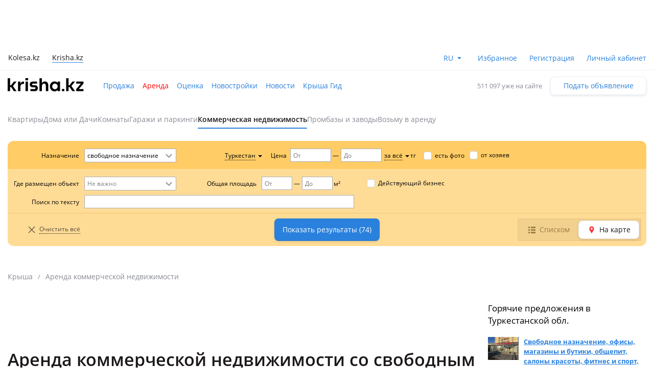

--- FILE ---
content_type: text/html; charset=UTF-8
request_url: https://krisha.kz/arenda/kommercheskaya-nedvizhimost/turkestan/typi-svobodnoe_naznachenie/
body_size: 28545
content:
<!DOCTYPE html>
<html>
<head>
    <meta charset="utf-8"/>
    <meta http-equiv="x-ua-compatible" content="ie=edge"/>
    <meta name="viewport" content="width=device-width, initial-scale=1">
    <title>Аренда коммерческой недвижимости со свободным назначением в Туркестане – объявления на Крыше</title>
    <meta name="description" content="«Крыша» – крупнейшая база бесплатных объявлений по ⭐ аренде коммерческой недвижимости ⭐ со свободным назначением в Туркестане. Здесь можно снять и сдать недвижимость в любом городе Казахстана. Ежедневное обновление!"/>
                            <link rel="alternate" href="https://krisha.kz/arenda/kommercheskaya-nedvizhimost/turkestan/typi-svobodnoe_naznachenie/" hreflang="ru"/>
                    <link rel="alternate" href="https://krisha.kz/kz/arenda/kommercheskaya-nedvizhimost/turkestan/typi-svobodnoe_naznachenie/" hreflang="kz"/>
                            <link rel="canonical" href="https://krisha.kz/arenda/kommercheskaya-nedvizhimost/turkestan/typi-svobodnoe_naznachenie/"/>
                    <link href="https://m.krisha.kz/arenda/kommercheskaya-nedvizhimost/turkestan/typi-svobodnoe_naznachenie/" media="only screen and (max-width: 640px)" rel="alternate" />
        <link rel="icon" type="image/x-icon" href="//krisha.kz/static/frontend/favicons/favicon.ico?v2">
<link rel="icon" type="image/png" href="//krisha.kz/static/frontend/favicons/favicon-64x64.png?v2" sizes="64x64">

<link rel="apple-touch-icon" sizes="57x57" href="//krisha.kz/static/frontend/favicons/apple-touch-icon-57x57.png?v1">
<link rel="apple-touch-icon" sizes="76x76" href="//krisha.kz/static/frontend/favicons/apple-touch-icon-76x76.png?v1">
<link rel="apple-touch-icon" sizes="120x120" href="//krisha.kz/static/frontend/favicons/apple-touch-icon-120x120.png?v1">
<link rel="apple-touch-icon" sizes="152x152" href="//krisha.kz/static/frontend/favicons/apple-touch-icon-152x152.png?v1">
<link rel="apple-touch-icon" sizes="180x180" href="//krisha.kz/static/frontend/favicons/apple-touch-icon.png?v1">

<link rel="manifest" href="//krisha.kz/static/frontend/manifest.json?v=1">
<meta name="msapplication-config" content="//krisha.kz/static/frontend/browserconfig.xml" />
<meta name="apple-mobile-web-app-title" content="Krisha.kz">
<meta name="application-name" content="Krisha.kz">
<meta name="theme-color" content="#ffdd61">
    <meta name="og:title" content="Аренда коммерческой недвижимости со свободным назначением в Туркестане – объявления на Крыше"/>
    <meta name="og:url" content="https://krisha.kz/arenda/kommercheskaya-nedvizhimost/turkestan/typi-svobodnoe_naznachenie/"/>
                <meta name="og:image" content="//krisha.kz/static/frontend/images/og-krisha-yellow-logo.png"/>
        <meta name="og:site_name" content="Krisha.kz"/>
                    <meta name="yandex-verification" content="f4a558e742872677" />
    <meta property="fb:pages" content="453858631376956" />
        <script type="application/ld+json">
        {
            "@context": "http://schema.org",
            "@type": ["Apartment", "Product"],
            "name": "Аренда коммерческой недвижимости со свободным назначением в Туркестане – объявления на Крыше",
            "description": "«Крыша» – крупнейшая база бесплатных объявлений по ⭐ аренде коммерческой недвижимости ⭐ со свободным назначением в Туркестане. Здесь можно снять и сдать недвижимость в любом городе Казахстана. Ежедневное обновление!"
                        ,
            "offers": {
                "@type": "AggregateOffer",
                "offerCount": "74",
                "highPrice": "3250000",
                "lowPrice": "1000",
                "priceCurrency": "KZT"
            }
                    }
    </script>
    <script id="jsdata">
        window.data = {"search":{"analytics":{"hot":{"srchid":"019bd3bd-a29a-792f-8e40-684ea5d7e0b0","srchtype":"hot_block_filter","offset":0,"count":1,"ids":[1007781133]},"default":{"srchid":"019bd3bd-a29a-792f-8e40-684ea5d7e0b0","srchtype":"filter","offset":0,"count":74,"ids":[1008428679,688170853,698984694,1006492526,1004580769,1008839335,1006995995,696922456,1006982292,690418799,1008425956,1007750177,1007780972,689541846,1002686597,683462043,683103098,1007958227,696664226]}},"currentPage":1,"ids":[1007781133,1008428679,688170853,698984694,1006492526,1004580769,1008839335,1006995995,696922456,1006982292,690418799,1008425956,1007750177,1007780972,689541846,1002686597,683462043,683103098,1007958227,696664226],"regionId":276,"isOnMap":false,"userId":null,"parameters":{"section":"arenda","category":"kommercheskaya-nedvizhimost","regionAlias":"turkestan","das[com.use_case]":"1"},"nbTotal":"74"},"category":{"id":60,"hasPrice":true,"name":"rent.commercial","sectionName":"rent","categoryName":"commercial","defaultCurrency":2},"svgIconsUrl":"//krisha.kz/static/frontend/svg/sprite-icons.076c2fc03ad3cdfca852.svg","app":"Frontend","baseHostname":"krisha.kz","mobileHostname":"m.krisha.kz","cookieDomain":".krisha.kz","isRemoteResourcesEnabled":true,"isDebug":false,"isWebView":false,"route":"advert:search","controller":"a","action":"search","ab":[],"isFavoritesEnabled":true,"user":{"accountFill":null,"balanceAmount":0,"email":null,"globalId":null,"hasActiveSubscription":false,"id":null,"identificationInfo":null,"isAgent":false,"isBuilder":false,"isBuilderOrComplex":false,"isCompany":false,"isComplex":false,"isGuest":true,"isIdentified":false,"isOwner":false,"isPro":false,"isSpecialist":false,"isStatusVerified":false,"locale":"","logoImg":null,"name":null,"type":null,"typeAlias":null,"xdmAssetUrl":"https://id.kolesa.kz/authToken.js"},"photoHost":"krisha-photos.kcdn.online","views":{"host":"http://views:8080","location":"ms/views"},"centrifuge":{"url":"wss://ws.krisha.kz/v2/connection/websocket"},"config":{"statusBarHeight":0,"isProduction":true,"isDevelopment":false,"isTesting":false,"sentry":{"isEnabled":true,"blackList":"closest, window.Ya.adfoxCode, adFoxAdaptive, NS_ERROR_STORAGE_IOERR, enterprise"},"bucky":{"host":"/ms/rum","aggregationInterval":100,"sample":10},"photosCDN":{"cookieName":"kr_cdn_host","defaultHost":"krisha-photos.kcdn.online"},"staticLink":"//krisha.kz/static/frontend","nps":{"url":"https://krisha.kz/ms/nps/v2"},"yandexMaps":{"apiKey":"8005a76b-66c7-44b3-8f94-355bbff74d27"},"eventStream":{"hostsEndpoint":"https://app.krisha.kz/events.json","topic":"krisha-frontend-user-events-prod"},"spaMobileHost":"https://m.krisha.kz","region":{"autocompleteUrl":"/region/ajaxAutocomplete","parentChainUrl":"/region/ajaxParentChain"}},"ipInfo":{"ip":"3.19.53.30","ipCity":"Columbus","ipCountry":"US"},"appUrl":"https://app.krisha.kz","appToken":"nPTm54QCmRxYFofImp5vmBxE4D6GMKI7l2cCcN4E5tY7V1rzSqqUlyzFlD6Wodkf%2Fbarn73I3Vqf4axdO4xh0CYHfp%2BZg4qK2T5A%2B8UQyTLAcY7dxTB8ZJGGdn9RiiaQQfKZezJfUrOqrhVGnHW84mkKhBkLT3WUwksqnBhnlqhHXNqnc%2FEKWMOsaz1Sg67Xn7fLqWXsJNhrUJANf5DCb52HnvYNPSXa47w7ROp3nmc%3D"};
    </script>
    
    <link rel="preload" href="//krisha.kz/static/frontend/fonts/OpenSans-Regular.woff2" as="font" type="font/woff2" crossorigin="anonymous">
    <link rel="preload" href="//krisha.kz/static/frontend/fonts/OpenSans-Semibold.woff2" as="font" type="font/woff2" crossorigin="anonymous">
            
            
            
            <link rel="stylesheet" type="text/css" href="//krisha.kz/static/frontend/css/main-common.829ad9c32c.css" />
<link rel="stylesheet" type="text/css" href="//krisha.kz/static/frontend/css/main-a-search-list.023877e928.css" />

            
            <script type="application/javascript">var YaDirectParams = {
                stat_id: 5,
                ad_format: "direct",
                font_size: 1,
                type: "oldHorizontal",
                limit: 1,
                title_font_size: 3,
                links_underline: true,
                site_bg_color: "FFF2CF",
                bg_color: "FFF2CF",
                title_color: "996633",
                url_color: "0066CC",
                text_color: "996633",
                hover_color: "FF0000",
                favicon: true,
                no_sitelinks: true
            };
;
var googletag = googletag || {};
                    googletag.cmd = googletag.cmd || [];
                    googletag.cmd.push(function() {
                    googletag.defineSlot('/21685517069/Krisha_Homepage_Top_new', [[970,90],[900,90],[980,90],[728,90]], 'div-gpt-ad-1536297276650-0').addService(googletag.pubads());
googletag.defineSlot('/21685517069/Krisha_Search_Right_new', [[240,400],[300,250]], 'div-gpt-ad-1536300503358-0').addService(googletag.pubads());
googletag.defineSlot('/21685517069/Krisha_Search_Right2_new', [[300,250],[240,400]], 'div-gpt-ad-1536300745208-0').addService(googletag.pubads());
googletag.defineSlot('/47763208/krisha_icon_search', [[310,87]], 'div-gpt-ad-1498821549802-0').addService(googletag.pubads());
googletag.defineSlot('/47763208/krisha_icon_search', [[310,87]], 'div-gpt-ad-1498476236129-0').addService(googletag.pubads());
googletag.defineSlot('/47763208/krisha_icon_search', [[310,87]], 'div-gpt-ad-1498476581453-0').addService(googletag.pubads());
googletag.defineSlot('/47763208/krisha_icon_search', [[310,87]], 'div-gpt-ad-1498476634002-0').addService(googletag.pubads());
googletag.defineSlot('/47763208/krisha_icon_search', [[310,87]], 'div-gpt-ad-1498540120368-0').addService(googletag.pubads());
googletag.defineSlot('/47763208/krisha_icon_search', [[310,87]], 'div-gpt-ad-1498540148673-0').addService(googletag.pubads());
googletag.defineSlot('/47763208/krisha_icon_search', [[310,87]], 'div-gpt-ad-1498540179932-0').addService(googletag.pubads());
googletag.defineSlot('/47763208/krisha_icon_search', [[310,87]], 'div-gpt-ad-1498540200272-0').addService(googletag.pubads());
googletag.defineSlot('/47763208/krisha_ns_search_2', [[550,150]], 'div-gpt-ad-1516786457462-0').addService(googletag.pubads());

                    googletag.pubads().collapseEmptyDivs();
                    googletag.pubads().setTargeting('kr_category_id', '60');
googletag.pubads().setTargeting('kr_type', ["свободное назначение"]);
googletag.pubads().setTargeting('kr_city', 'Туркестан');
googletag.pubads().setTargeting('kr_url', '/arenda/kommercheskaya-nedvizhimost/turkestan/typi-svobodnoe_naznachenie/');

                    googletag.enableServices();
                    });
                function adFoxAdaptive(data) {
                    var params = {
                        ownerId: 260188,
                        containerId: data.id,
                        params: {
                            pp: data.pp || '',
                            ps: data.ps || '',
                            p1: data.p1 || '',
                            p2: data.p2 || '',
                            puid1: '',
                            puid2: '',
                            puid3: ''
                        }
                    };
                    
                    var devices = ['desktop', 'tablet', 'phone'];
                    var deviceOptions = {
                        tabletWidth: 830,
                        phoneWidth: 480,
                        isAutoReloads: false
                    };
                    
                    if (window.Ya && window.Ya.adfoxCode) {
                        window.Ya.adfoxCode.createAdaptive(params, devices, deviceOptions);
                    } else {
                        window.addEventListener('DOMContentLoaded', function() {
                            if (window.Ya && window.Ya.adfoxCode) {
                                window.Ya.adfoxCode.createAdaptive(params, devices, deviceOptions);
                            }
                        });
                    }
                }</script>
            <script src="https://yastatic.net/pcode/adfox/loader.js" crossorigin="anonymous" defer></script>
            <script src="https://an.yandex.ru/system/widget.js" async></script>
            
            <script type="text/javascript">window.digitalData = {"version":"1.1.2","website":{"type":"desktop","section":"krisha","language":"ru","currency":"KZT","environment":"production"},"page":{"type":"listing","category":"Category Listing","referrer":""},"user":{"isLoggedIn":false,"isReturning":false},"listing":{"section":"rent","category_string":"commercial","category":["rent","commercial"],"categoryId":60,"currentPage":1,"resultCount":74,"pagesCount":4,"sortBy":"по умолчанию","query":null,"listName":"category","layout":"list","listId":"main","filters":[{"city":"turkestan","region":"KZ-YUZ"}]}};</script>
                <script type='text/javascript'>
    (function (i, s, o, g, r, a, m) {
        i['GoogleAnalyticsObject'] = r;
        i[r] = i[r] || function () {
                    (i[r].q = i[r].q || []).push(arguments)
                }, i[r].l = 1 * new Date();
        a = s.createElement(o),
                m = s.getElementsByTagName(o)[0];
        a.async = 1;
        a.src   = g;
        m.parentNode.insertBefore(a, m)
    })(window, document, 'script', 'https://www.google-analytics.com/analytics.js', 'ga');

    ga('create', 'UA-20095530-1', 'krisha.kz');
    ga('require', 'GTM-PM9LL5D');

    var utmcampaign, utmsource, utmcontent;

    var OpenStatParser = {
        _params:             {},
        _parsed:             false,
        _decode64:           function (data) {
            if (typeof window['atob'] === 'function') {
                return atob(data);
            }

            var b64 = "ABCDEFGHIJKLMNOPQRSTUVWXYZabcdefghijklmnopqrstuvwxyz0123456789+/=";
            var o1, o2, o3, h1, h2, h3, h4, bits, i = 0,
                ac                                  = 0,
                dec                                 = "",
                tmp_arr                             = [];

            if (!data) {
                return data;
            }

            data += '';

            do {
                h1 = b64.indexOf(data.charAt(i++));
                h2 = b64.indexOf(data.charAt(i++));
                h3 = b64.indexOf(data.charAt(i++));
                h4 = b64.indexOf(data.charAt(i++));

                bits = h1 << 18 | h2 << 12 | h3 << 6 | h4;

                o1 = bits >> 16 & 0xff;
                o2 = bits >> 8 & 0xff;
                o3 = bits & 0xff;

                if (h3 == 64) {
                    tmp_arr[ac++] = String.fromCharCode(o1);
                } else if (h4 == 64) {
                    tmp_arr[ac++] = String.fromCharCode(o1, o2);
                } else {
                    tmp_arr[ac++] = String.fromCharCode(o1, o2, o3);
                }
            } while (i < data.length);

            dec = tmp_arr.join('');

            return dec;
        },
        _parse:              function () {
            var prmstr   = window.location.search.substr(1);
            var prmarr   = prmstr.split('&');
            this._params = {};

            for (var i = 0; i < prmarr.length; i++) {
                var tmparr              = prmarr[i].split('=');
                this._params[tmparr[0]] = tmparr[1];
            }

            this._parsed = true;
        },
        hasMarker:           function () {
            if (!this._parsed) {
                this._parse();
            }
            return (typeof this._params['_openstat'] !== 'undefined') ? true : false;
        },
        buildCampaignParams: function () {
            if (!this.hasMarker()) {
                return false;
            }

            var
                    openstat = this._decode64(this._params['_openstat']),
                    statarr  = openstat.split(';');

            utmcampaign = statarr[3];
            utmsource   = statarr[0];
            utmcontent  = statarr[2];
        }
    };

    if (OpenStatParser.hasMarker()) {
        var campaignParams = OpenStatParser.buildCampaignParams();

        if (campaignParams !== false) {
            ga('set', {
                'campaignName':    utmcampaign,
                'campaignSource':  utmsource,
                'campaignMedium':  'cpc',
                'campaignContent': utmcontent
            });
        }
    }

    var advertPrice = '';

    // отправляем цену внутри объявления при первичном collect
    if ((window.data.route === 'a:show' || window.data.route === 'advert:show') && advertPrice) {
        ga('set', 'metric1', advertPrice);
    }

    if (digitalData.website && digitalData.website.type) {
        ga('set', 'dimension8', digitalData.website.type);
    }

    ga('require', 'displayfeatures');
    ga('send', 'pageview');
</script>
        <!-- Google tag (gtag.js) for Google Analytics 4 -->
<script async src="https://www.googletagmanager.com/gtag/js?id=G-6YZLS7YDS7"></script>
<script>
    window.dataLayer = window.dataLayer || [];
    window.gtag = function () { dataLayer.push(arguments); }

    window.gtag('js', new Date());
    window.gtag('config', 'G-6YZLS7YDS7');
</script>
<!-- End Google Tag Manager -->        <script>
    /**
     * Собирает ошибки по фоткам с хранилиша Крыши в window.photoLoadErrors
     */
    (function() {
        window.photoLoadErrors = [];

        var KRISHA_IMAGE_PATTERN = 'photos-kr';
        var onError              = function(e) {
            var element = e.target;

            if (
                (element.src && element.src.match(KRISHA_IMAGE_PATTERN)) ||
                (element.srcset && element.srcset.match(KRISHA_IMAGE_PATTERN))
            ) {
                window.photoLoadErrors.push(element);
            }
        };

        // useCapture: true - чтобы сработал "захват" события сверху-вниз
        document.addEventListener('error', onError, true);
    })();
</script>
</head>
<body class="a-search-page favorites-not-updated">
<script>
    (function () {
        var isSvgSupported  = document.implementation.hasFeature("http://www.w3.org/TR/SVG11/feature#Image", "1.1"),
            hasLocalStorage;

        try {
            hasLocalStorage = 'localStorage' in window && window.localStorage !== null;
        } catch (e) {
            hasLocalStorage = false;
        }

        function insertSvg(data) {
            var div = document.createElement("div");

            div.className = 'svg-container';
            div.innerHTML = data;
            document.body.insertBefore(div, document.body.childNodes[0]);
        }

        function getSvgSprite(name, url) {
            var cacheKey = name,
                urlKey   = name + 'Url',
                svgRequest,
                cachedSvg;

            cachedSvg = hasLocalStorage ? localStorage.getItem(cacheKey) : null;

            if (cachedSvg && localStorage.getItem(urlKey) === url) {
                insertSvg(cachedSvg);
            } else {
                svgRequest = new XMLHttpRequest();

                svgRequest.open("GET", url, true);
                svgRequest.send();
                svgRequest.onload = function () {
                    insertSvg(svgRequest.responseText);

                    if (hasLocalStorage) {
                        localStorage.setItem(cacheKey, svgRequest.responseText);
                        localStorage.setItem(urlKey, url);
                    }
                };
            }
        }

        if (isSvgSupported) {
            if (window.data.svgIconsUrl) getSvgSprite('svgCache', window.data.svgIconsUrl);
        }
    })();
</script>
                        
                            <div class="topb"><div class="common-b vip ddl_campaign" id="vip"  data-campaign-id="vip">
                    <div id='div-gpt-ad-1536297276650-0'>
                        <script type="text/javascript">
                            googletag.cmd.push(function() {
                                
                                googletag.display('div-gpt-ad-1536297276650-0');
                            });
                        </script>
                    </div>
                    <div id='ya-vip'></div>
                </div></div>
                            
<header class="header-public">
    <div class="primary-navbar-container">
        <div class="global-alert-container">
    <div class="global-alert-wrap">
                                            </div>
</div>        <div class="container header-wrap">
    <nav class="site-switcher">
        
<ul class="corp-projects">
                                            
        <li class="corp-projects__item ">
            <a
                class="corp-projects__title js__tippy corp-projects__link"
                                    href="https://kolesa.kz"
                                data-tippy-content="Автомобили"
                data-tippy-placement="bottom"
                data-tippy-theme="kr-dark"
                data-tippy-offset="[0, 16]"
            >
                Kolesa.kz
            </a>
        </li>
                                            
        <li class="corp-projects__item corp-projects__item--active">
            <span
                class="corp-projects__title js__tippy "
                                data-tippy-content="Недвижимость"
                data-tippy-placement="bottom"
                data-tippy-theme="kr-dark"
                data-tippy-offset="[0, 16]"
            >
                Krisha.kz
            </span>
        </li>
    </ul>
    </nav>

    <ul class="navbar-menu">
        <li>
            <div id="header-lang"></div>
        </li>
                    <li class="favorites-link-item">
                <a href="/favorites/advert/">Избранное</a>
                <span class="navbar-badge fav-nb-value"></span>
            </li>
                            <li class="registration-link-item">
                <a href="/passport/register">Регистрация</a>
            </li>
            <li class="cabinet-link-item">
                <a href="/my" class="cabinet-link">Личный кабинет</a>
            </li>
            </ul>
</div>
    </div>

            <div class="container">
        <div class="secondary-navbar ">
            <div class="logo-container">
                <a href="/" class="logo">
                                            <svg role="img" class="icon icon-svg icon-logo"><use xlink:href="#icon-logo"></use></svg>
                                    </a>
            </div>

            <nav class="main-menu">
    <ul>
                    <li >
                <a
                    href="/prodazha/"
                    
                >
                    Продажа

                                    </a>
            </li>
                    <li class="is-active">
                <a
                    href="/arenda/"
                    
                >
                    Аренда

                                    </a>
            </li>
                    <li >
                <a
                    href="/valuation/"
                    
                >
                    Оценка

                                    </a>
            </li>
                    <li >
                <a
                    href="/complex/search/"
                    
                >
                    Новостройки

                                    </a>
            </li>
                    <li >
                <a
                    href="/content/"
                    
                >
                    Новости

                                    </a>
            </li>
                    <li >
                <a
                    href="/guide/"
                    
                >
                    Крыша Гид

                                    </a>
            </li>
            </ul>
</nav>

            <div class="a-new-block">
                                    <div class="text-help">511 097 уже на сайте</div>
                                <a href="/a/new?redirect=1"
                   class="btn ">
                    Подать объявление
                </a>
            </div>
        </div>
        
                
        <div class="category-navbar">
                            <nav class="submenu submenu-one-row clearfix">
    <ul>
                    <li class="submenu-item">
                <a href="/arenda/kvartiry/" data-id="2" class="link submenu-link menu-category-link">Квартиры</a>
            </li>
                    <li class="submenu-item">
                <a href="/arenda/doma-dachi/" data-id="65" class="link submenu-link menu-category-link">Дома или Дачи</a>
            </li>
                    <li class="submenu-item">
                <a href="/arenda/komnaty/" data-id="9" class="link submenu-link menu-category-link">Комнаты</a>
            </li>
                    <li class="submenu-item">
                <a href="/arenda/garazhi/" data-id="64" class="link submenu-link menu-category-link">Гаражи и паркинги</a>
            </li>
                    <li class="submenu-item is-active">
                <a href="/arenda/kommercheskaya-nedvizhimost/" data-id="60" class="link submenu-link menu-category-link">Коммерческая недвижимость</a>
            </li>
                    <li class="submenu-item">
                <a href="/arenda/prombazy/" data-id="16" class="link submenu-link menu-category-link">Промбазы и заводы</a>
            </li>
                    <li class="submenu-item">
                <a href="/arenda/vozmu-v-arendu/" data-id="43" class="link submenu-link menu-category-link">Возьму в аренду</a>
            </li>
            </ul>
</nav>
                    </div>
    </div>
</header>

    <main class="container">
                        <section class="a-search-form-container">
            
<form action="/arenda/kommercheskaya-nedvizhimost/" method="get" class="form a-search-form form-horizontal" id="a-search-form">
    
            
        <div class="search-section section-separator-search-simple" style="">
            <div class="section-content">
                                                        
    
    <div class="col-xs-4 col-sm-4 is-hidden">
        <div class="element-group element-group-parameter-map.areas is-horizontal element-group-x">
            
            <div class="form-group">
                                    <label class="col-xs-4 col-sm-4 control-label group-label" for="areas">
                        Выделенные области на карте
                    </label>
                                <div class="col-xs-8 col-sm-8 group-container">
                    <div class="group-elements ">
                                                                                            
    
        
            <input type="hidden" id="areas" name="areas" />


    
    
    
                        
                                            </div>
                </div>
            </div>
        </div>
    </div>

    
                                                        
    
    <div class="col-xs-4 col-sm-4">
        <div class="element-group element-group-parameter-com.use_case is-horizontal element-group-x">
            
            <div class="form-group">
                                    <label class="col-xs-4 col-sm-4 control-label group-label" for="das[com.use_case]">
                        Назначение
                    </label>
                                <div class="col-xs-8 col-sm-8 group-container">
                    <div class="group-elements ">
                                                                                        
        
    
        
                                                                                            
    <div class="group-element field-container has-label" data-field="das[com.use_case]">


                                
                
        
            

    
<div class="element-select">
    
            
                    
                    
            
    <select name="das[com.use_case]"
            id="das[com.use_case]" multiple='multiple' class='is-multiple muted-select' id='das[com.use_case]'>
                                                                                <option value="" >Не важно</option>
                                                                                                                                                                    <option value="1"  data-extra = '{&quot;val_kk&quot;:&quot;\u0435\u0440\u043a\u0456\u043d&quot;}'>свободное назначение</option>
                                                                                                                                                                    <option value="2"  data-extra = '{&quot;val_kk&quot;:&quot;\u043a\u0435\u04a3\u0441\u0435\u043b\u0435\u0440&quot;}'>офисы</option>
                                                                                                                                                                    <option value="3"  data-extra = '{&quot;val_kk&quot;:&quot;\u0434\u04af\u043a\u0435\u043d\u0434\u0435\u0440 \u043c\u0435\u043d \u0431\u0443\u0442\u0438\u043a\u0442\u0435\u0440&quot;}'>магазины и бутики</option>
                                                                                                                                                                    <option value="4"  data-extra = '{&quot;val_kk&quot;:&quot;\u049b\u043e\u0439\u043c\u0430\u043b\u0430\u0440&quot;}'>склады</option>
                                                                                                                                                                    <option value="5"  data-extra = '{&quot;val_kk&quot;:&quot;\u0416\u049a\u0411, \u0430\u0432\u0442\u043e\u0441\u0435\u0440\u0432\u0438\u0441\u0442\u0435\u0440 \u043c\u0435\u043d \u043a\u04e9\u043b\u0456\u043a \u0436\u0443\u0443&quot;}'>АЗС, автосервисы и автомойки</option>
                                                                                                                                                                    <option value="6"  data-extra = '{&quot;val_kk&quot;:&quot;\u049b\u043e\u0493\u0430\u043c\u0434\u044b\u049b \u0442\u0430\u043c\u0430\u049b\u0442\u0430\u043d\u0443 \u043e\u0440\u043d\u044b&quot;}'>общепит</option>
                                                                                                                                                                    <option value="7"  data-extra = '{&quot;val_kk&quot;:&quot;\u0441\u04b1\u043b\u0443\u043b\u044b\u049b \u0441\u0430\u043b\u043e\u043d\u0434\u0430\u0440\u044b&quot;}'>салоны красоты</option>
                                                                                                                                                                    <option value="8"  data-extra = '{&quot;val_kk&quot;:&quot;\u0430\u0443\u044b\u043b \u0448\u0430\u0440\u0443\u0430\u0448\u044b\u043b\u044b\u0493\u044b&quot;}'>сельское хозяйство</option>
                                                                                                                                                                    <option value="9"  data-extra = '{&quot;val_kk&quot;:&quot;\u043c\u043e\u043d\u0448\u0430, \u049b\u043e\u043d\u0430\u049b \u04af\u0439 \u0436\u04d9\u043d\u0435 \u0434\u0435\u043c\u0430\u043b\u044b\u0441 \u043e\u0440\u044b\u043d\u0434\u0430\u0440\u044b&quot;}'>бани, гостиницы и зоны отдыха</option>
                                                                                                                                                                    <option value="10"  data-extra = '{&quot;val_kk&quot;:&quot;\u0444\u0438\u0442\u043d\u0435\u0441 \u0436\u04d9\u043d\u0435 \u0441\u043f\u043e\u0440\u0442&quot;}'>фитнес и спорт</option>
                                                                                                                                                                    <option value="11"  data-extra = '{&quot;val_kk&quot;:&quot;\u043c\u0435\u0434\u043e\u0440\u0442\u0430\u043b\u044b\u049b\u0442\u0430\u0440 \u043c\u0435\u043d \u0434\u04d9\u0440\u0456\u0445\u0430\u043d\u0430\u043b\u0430\u0440&quot;}'>медцентры и аптеки</option>
                                                                                                                                                                    <option value="12"  data-extra = '{&quot;val_kk&quot;:&quot;\u0431\u0456\u043b\u0456\u043c \u043e\u0440\u0442\u0430\u043b\u044b\u049b\u0442\u0430\u0440\u044b&quot;}'>образование</option>
                                                                                                                                                                    <option value="13"  data-extra = '{&quot;val_kk&quot;:&quot;\u043e\u0439\u044b\u043d-\u0441\u0430\u0443\u044b\u049b&quot;}'>развлечения</option>
                                                                                                                                                                    <option value="14"  data-extra = '{&quot;val_kk&quot;:&quot;\u043a\u043e\u043d\u0444\u0435\u0440\u0435\u043d\u0446-\u0437\u0430\u043b\u0434\u0430\u0440&quot;}'>конференц-залы</option>
                                                                                                                                                                    <option value="15"  data-extra = '{&quot;val_kk&quot;:&quot;\u043a\u0430\u0431\u0438\u043d\u0435\u0442\u0442\u0435\u0440 \u0436\u04d9\u043d\u0435 \u0436\u04b1\u043c\u044b\u0441 \u043e\u0440\u044b\u043d\u0434\u0430\u0440\u044b&quot;}'>кабинеты и рабочие места</option>
                                                                                                                                                                    <option value="16"  data-extra = '{&quot;val_kk&quot;:&quot;\u0441\u0442\u0443\u0434\u0438\u044f\u043b\u0430\u0440&quot;}'>студии</option>
            </select>
    <svg role="img" class="icon icon-svg icon-arrow-down"><use xlink:href="#icon-arrow-down"></use></svg>
</div>


    
    
                    </div>


    
                        
                                            </div>
                </div>
            </div>
        </div>
    </div>

    
                                                        
    
    <div class="col-xs-4 col-sm-4 is-hidden">
        <div class="element-group element-group-parameter-map.bounds is-horizontal element-group-x">
            
            <div class="form-group">
                                <div class="col-xs-8 col-sm-8 group-container">
                    <div class="group-elements ">
                                                                                            
    
        
            <input type="hidden" id="bounds" name="bounds" />


    
    
    
                        
                                            </div>
                </div>
            </div>
        </div>
    </div>

    
                                                        
    
    <div class="col-xs-4 col-sm-4 simple-region">
        <div class="element-group element-group-parameter-map.geo_id is-horizontal element-group-x">
            
            <div class="form-group">
                                <div class="col-xs-8 col-sm-8 group-container">
                    <div class="group-elements ">
                                                                                        
        
    
        
                                                                                            
    <div class="group-element field-container has-no-label" data-field="regionAlias">


                                
    
        
            

    

                                                                                <div class="element-region-dropdown dropdown"
         data-url="/region/ajaxGetChildren/"
         data-allowed-ids="">
        <a id="regionAlias-selected-value" href="#" data-toggle="dropdown" class="dropdown-selected-text dropdown-toggle-link">
            <span class="region-dropdown-label" data-label="Регион">Туркестан</span>
            <span class="dropdown-caret caret"></span>
            <div class="triangle-with-shadow"></div>
        </a>
        <input type="hidden" name="regionAlias" id="regionAlias" value="turkestan" class="region-value-hidden" data-id="276" data-alias="turkestan">
        <div class="dropdown-menu">
            <a class="link region-dropdown-action region-dropdown-action-cancel" href="#" title="Отмена">
                <svg role="img" class="icon icon-svg icon-cross"><use xlink:href="#icon-cross"></use></svg>
            </a>
            <div class="element-region-dropdown-inner" data-url="/region/ajaxGetChildren/">
                <div class="kr-autocomplete"></div>

                <div class="element-region-dropdown-selects">
                                            <div class="leveled-select is-visible">
                            <select size="20" data-level="2" min = '' id = 'regionAlias' asPlaceholder = ''>
                                                                <option
            class=""
            value=""
            data-name="Весь Казахстан"
            data-label="Весь Казахстан"
            data-lon="0"
            data-lat="0"
            data-zoom="0"
            data-alias=""
            data-id=""
            data-has-complexes="0"
            data-has-children="0"
            data-type=""
            
        >
            Весь Казахстан
        </option>
                                    <option
            class="is-big-city"
            value="2"
            data-name="Алматы"
            data-label="Алматы"
            data-lon="76.9129"
            data-lat="43.2859"
            data-zoom="11"
            data-alias="almaty"
            data-id="2"
            data-has-complexes="1"
            data-has-children="1"
            data-type="city"
            
        >
            Алматы
        </option>
                                    <option
            class="is-big-city"
            value="105"
            data-name="Астана"
            data-label="Астана"
            data-lon="71.4314"
            data-lat="51.1583"
            data-zoom="11"
            data-alias="astana"
            data-id="105"
            data-has-complexes="1"
            data-has-children="1"
            data-type="city"
            
        >
            Астана
        </option>
                                    <option
            class="is-big-city"
            value="278"
            data-name="Шымкент"
            data-label="Шымкент"
            data-lon="69.6207"
            data-lat="42.3174"
            data-zoom="11"
            data-alias="shymkent"
            data-id="278"
            data-has-complexes="1"
            data-has-children="1"
            data-type="city"
            
        >
            Шымкент
        </option>
                                    <option
            class=""
            value="3729"
            data-name="Абай обл."
            data-label="Абай обл."
            data-lon="0"
            data-lat="0"
            data-zoom="0"
            data-alias="abay-oblast"
            data-id="3729"
            data-has-complexes="1"
            data-has-children="1"
            data-type="region"
            
        >
            Абай обл.
        </option>
                                    <option
            class=""
            value="112"
            data-name="Акмолинская обл."
            data-label="Акмолинская обл."
            data-lon="70.0004"
            data-lat="52.1358"
            data-zoom="6"
            data-alias="akmolinskaja-oblast"
            data-id="112"
            data-has-complexes="1"
            data-has-children="1"
            data-type="region"
            
        >
            Акмолинская обл.
        </option>
                                    <option
            class=""
            value="124"
            data-name="Актюбинская обл."
            data-label="Актюбинская обл."
            data-lon="57.2893"
            data-lat="49.1891"
            data-zoom="7"
            data-alias="aktjubinskaja-oblast"
            data-id="124"
            data-has-complexes="1"
            data-has-children="1"
            data-type="region"
            
        >
            Актюбинская обл.
        </option>
                                    <option
            class=""
            value="132"
            data-name="Алматинская обл."
            data-label="Алматинская обл."
            data-lon="75.8465"
            data-lat="44.4274"
            data-zoom="6"
            data-alias="almatinskaja-oblast"
            data-id="132"
            data-has-complexes="1"
            data-has-children="1"
            data-type="region"
            
        >
            Алматинская обл.
        </option>
                                    <option
            class=""
            value="213"
            data-name="Атырауская обл."
            data-label="Атырауская обл."
            data-lon="52.5799"
            data-lat="47.3865"
            data-zoom="7"
            data-alias="atyrauskaja-oblast"
            data-id="213"
            data-has-complexes="1"
            data-has-children="1"
            data-type="region"
            
        >
            Атырауская обл.
        </option>
                                    <option
            class=""
            value="216"
            data-name="Восточно-Казахстанская обл."
            data-label="Восточно-Казахстанская обл."
            data-lon="84.7219"
            data-lat="49.0032"
            data-zoom="6"
            data-alias="vostochno-kazahstanskaja-oblast"
            data-id="216"
            data-has-complexes="1"
            data-has-children="1"
            data-type="region"
            
        >
            Восточно-Казахстанская обл.
        </option>
                                    <option
            class=""
            value="227"
            data-name="Жамбылская обл."
            data-label="Жамбылская обл."
            data-lon="72.0988"
            data-lat="44.2558"
            data-zoom="6"
            data-alias="zhambylskaja-oblast"
            data-id="227"
            data-has-complexes="1"
            data-has-children="1"
            data-type="region"
            
        >
            Жамбылская обл.
        </option>
                                    <option
            class=""
            value="3731"
            data-name="Жетысу обл."
            data-label="Жетысу обл."
            data-lon="79.179"
            data-lat="45.6015"
            data-zoom="6"
            data-alias="jetisyskaya-oblast"
            data-id="3731"
            data-has-complexes="1"
            data-has-children="1"
            data-type="region"
            
        >
            Жетысу обл.
        </option>
                                    <option
            class=""
            value="232"
            data-name="Западно-Казахстанская обл."
            data-label="Западно-Казахстанская обл."
            data-lon="50.5107"
            data-lat="49.989"
            data-zoom="7"
            data-alias="zapadno-kazahstanskaja-oblast"
            data-id="232"
            data-has-complexes="1"
            data-has-children="1"
            data-type="region"
            
        >
            Западно-Казахстанская обл.
        </option>
                                    <option
            class=""
            value="235"
            data-name="Карагандинская обл."
            data-label="Карагандинская обл."
            data-lon="73.7798"
            data-lat="49.5734"
            data-zoom="6"
            data-alias="karagandinskaja-oblast"
            data-id="235"
            data-has-complexes="1"
            data-has-children="1"
            data-type="region"
            
        >
            Карагандинская обл.
        </option>
                                    <option
            class=""
            value="247"
            data-name="Костанайская обл."
            data-label="Костанайская обл."
            data-lon="63.9799"
            data-lat="51.4697"
            data-zoom="6"
            data-alias="kostanajskaja-oblast"
            data-id="247"
            data-has-complexes="1"
            data-has-children="1"
            data-type="region"
            
        >
            Костанайская обл.
        </option>
                                    <option
            class=""
            value="253"
            data-name="Кызылординская обл."
            data-label="Кызылординская обл."
            data-lon="63.2988"
            data-lat="45.3425"
            data-zoom="6"
            data-alias="kyzylordinskaja-oblast"
            data-id="253"
            data-has-complexes="1"
            data-has-children="1"
            data-type="region"
            
        >
            Кызылординская обл.
        </option>
                                    <option
            class=""
            value="257"
            data-name="Мангистауская обл."
            data-label="Мангистауская обл."
            data-lon="53.7627"
            data-lat="44.2648"
            data-zoom="6"
            data-alias="mangistauskaja-oblast"
            data-id="257"
            data-has-complexes="1"
            data-has-children="1"
            data-type="region"
            
        >
            Мангистауская обл.
        </option>
                                    <option
            class=""
            value="260"
            data-name="Павлодарская обл."
            data-label="Павлодарская обл."
            data-lon="76.7461"
            data-lat="52.0809"
            data-zoom="6"
            data-alias="pavlodarskaja-oblast"
            data-id="260"
            data-has-complexes="1"
            data-has-children="1"
            data-type="region"
            
        >
            Павлодарская обл.
        </option>
                                    <option
            class=""
            value="264"
            data-name="Северо-Казахстанская обл."
            data-label="Северо-Казахстанская обл."
            data-lon="68.6491"
            data-lat="54.4275"
            data-zoom="7"
            data-alias="severo-kazahstanskaja-oblast"
            data-id="264"
            data-has-complexes="1"
            data-has-children="1"
            data-type="region"
            
        >
            Северо-Казахстанская обл.
        </option>
                                                <option
            class=""
            value="270"
            data-name="Туркестанская обл."
            data-label="Туркестанская обл."
            data-lon="68.6356"
            data-lat="43.321"
            data-zoom="7"
            data-alias="juzhno-kazahstanskaja-oblast"
            data-id="270"
            data-has-complexes="1"
            data-has-children="1"
            data-type="region"
            selected
        >
            Туркестанская обл.
        </option>
                                    <option
            class=""
            value="3727"
            data-name="Улытау обл."
            data-label="Улытау обл."
            data-lon="68.2121"
            data-lat="47.5696"
            data-zoom="0"
            data-alias="ulitayskay-oblast"
            data-id="3727"
            data-has-complexes="1"
            data-has-children="1"
            data-type="region"
            
        >
            Улытау обл.
        </option>
                                    <option
            class=""
            value="zn"
            data-name="Зарубежная недвижимость"
            data-label="Зарубежная недвижимость"
            data-lon="-18.71915"
            data-lat="37.44986"
            data-zoom="3"
            data-alias="zn"
            data-id="zn"
            data-has-complexes="1"
            data-has-children="1"
            data-type=""
            
        >
            Зарубежная недвижимость
        </option>
                                </select>

                            <a class="btn btn-primary region-dropdown-action region-dropdown-action-apply"
                               href="#">
                                Выбрать
                            </a>
                        </div>
                                            <div class="leveled-select is-visible">
                            <select size="20" data-level="3" min = '' id = 'regionAlias' asPlaceholder = ''>
                                                                <option
            class=""
            value="270"
            data-name="Туркестанская обл."
            data-label="Все города"
            data-lon="68.6356"
            data-lat="43.321"
            data-zoom="7"
            data-alias="juzhno-kazahstanskaja-oblast"
            data-id="270"
            data-has-complexes="0"
            data-has-children="0"
            data-type="region"
            
        >
            Все города
        </option>
                                                <option
            class="is-big-city"
            value="276"
            data-name="Туркестан"
            data-label="Туркестан"
            data-lon="68.2588"
            data-lat="43.2972"
            data-zoom="12"
            data-alias="turkestan"
            data-id="276"
            data-has-complexes="1"
            data-has-children="0"
            data-type="city"
            selected
        >
            Туркестан
        </option>
                                    <option
            class=""
            value="2696"
            data-name="Абай"
            data-label="Абай"
            data-lon="68.9524"
            data-lat="41.3492"
            data-zoom="14"
            data-alias="abaj"
            data-id="2696"
            data-has-complexes="0"
            data-has-children="0"
            data-type="city"
            
        >
            Абай
        </option>
                                    <option
            class=""
            value="3681"
            data-name="Акбулак"
            data-label="Акбулак"
            data-lon="69.8951"
            data-lat="42.3832"
            data-zoom="14"
            data-alias="aqbulaq"
            data-id="3681"
            data-has-complexes="0"
            data-has-children="0"
            data-type="city"
            
        >
            Акбулак
        </option>
                                    <option
            class=""
            value="1703"
            data-name="Акжол"
            data-label="Акжол"
            data-lon="69.2644"
            data-lat="43.735"
            data-zoom="6"
            data-alias="akzhol"
            data-id="1703"
            data-has-complexes="0"
            data-has-children="0"
            data-type="city"
            
        >
            Акжол
        </option>
                                    <option
            class=""
            value="467"
            data-name="Аксукент"
            data-label="Аксукент"
            data-lon="69.8495"
            data-lat="42.4408"
            data-zoom="15"
            data-alias="aksukent"
            data-id="467"
            data-has-complexes="0"
            data-has-children="0"
            data-type="city"
            
        >
            Аксукент
        </option>
                                    <option
            class=""
            value="1513"
            data-name="Алтынтобе"
            data-label="Алтынтобе"
            data-lon="68.715"
            data-lat="44.1478"
            data-zoom="6"
            data-alias="altyntobe"
            data-id="1513"
            data-has-complexes="0"
            data-has-children="0"
            data-type="city"
            
        >
            Алтынтобе
        </option>
                                    <option
            class=""
            value="271"
            data-name="Арысь"
            data-label="Арысь"
            data-lon="68.8081"
            data-lat="42.4173"
            data-zoom="13"
            data-alias="arys"
            data-id="271"
            data-has-complexes="0"
            data-has-children="0"
            data-type="city"
            
        >
            Арысь
        </option>
                                    <option
            class=""
            value="3921"
            data-name="Асиларык"
            data-label="Асиларык"
            data-lon="69.6143"
            data-lat="42.4653"
            data-zoom="15"
            data-alias="asilaryk"
            data-id="3921"
            data-has-complexes="0"
            data-has-children="0"
            data-type="city"
            
        >
            Асиларык
        </option>
                                    <option
            class=""
            value="1631"
            data-name="Асыката"
            data-label="Асыката"
            data-lon="69.3083"
            data-lat="43.5914"
            data-zoom="6"
            data-alias="asykata"
            data-id="1631"
            data-has-complexes="0"
            data-has-children="0"
            data-type="city"
            
        >
            Асыката
        </option>
                                    <option
            class=""
            value="2381"
            data-name="Атакент"
            data-label="Атакент"
            data-lon="68.4346"
            data-lat="40.9368"
            data-zoom="9"
            data-alias="atakent"
            data-id="2381"
            data-has-complexes="0"
            data-has-children="0"
            data-type="city"
            
        >
            Атакент
        </option>
                                    <option
            class=""
            value="2089"
            data-name="Бадам"
            data-label="Бадам"
            data-lon="68.8469"
            data-lat="43.719"
            data-zoom="6"
            data-alias="badam"
            data-id="2089"
            data-has-complexes="0"
            data-has-children="0"
            data-type="city"
            
        >
            Бадам
        </option>
                                    <option
            class=""
            value="2531"
            data-name="Балыкты"
            data-label="Балыкты"
            data-lon="70.068"
            data-lat="42.5837"
            data-zoom="14"
            data-alias="balykty"
            data-id="2531"
            data-has-complexes="0"
            data-has-children="0"
            data-type="microdistrict"
            
        >
            Балыкты
        </option>
                                    <option
            class=""
            value="2065"
            data-name="Биринши Мамыр"
            data-label="Биринши Мамыр"
            data-lon="69.2479"
            data-lat="44.0845"
            data-zoom="6"
            data-alias="birinshi-mamyr"
            data-id="2065"
            data-has-complexes="0"
            data-has-children="0"
            data-type="city"
            
        >
            Биринши Мамыр
        </option>
                                    <option
            class=""
            value="3947"
            data-name="Боралдай"
            data-label="Боралдай"
            data-lon="69.6552"
            data-lat="42.779"
            data-zoom="14"
            data-alias="boraldai"
            data-id="3947"
            data-has-complexes="0"
            data-has-children="0"
            data-type="city"
            
        >
            Боралдай
        </option>
                                    <option
            class=""
            value="4216"
            data-name="Бугунь"
            data-label="Бугунь"
            data-lon="68.9828"
            data-lat="42.7383"
            data-zoom="15"
            data-alias="bugun"
            data-id="4216"
            data-has-complexes="0"
            data-has-children="0"
            data-type="city"
            
        >
            Бугунь
        </option>
                                    <option
            class=""
            value="3360"
            data-name="Бургулюк"
            data-label="Бургулюк"
            data-lon="69.9987"
            data-lat="42.0972"
            data-zoom="15"
            data-alias="burgulyuk"
            data-id="3360"
            data-has-complexes="0"
            data-has-children="0"
            data-type="city"
            
        >
            Бургулюк
        </option>
                                    <option
            class=""
            value="4003"
            data-name="Дербисек"
            data-label="Дербисек"
            data-lon="69.3591"
            data-lat="41.5554"
            data-zoom="13"
            data-alias="derbisek"
            data-id="4003"
            data-has-complexes="0"
            data-has-children="0"
            data-type="city"
            
        >
            Дербисек
        </option>
                                    <option
            class=""
            value="2417"
            data-name="Ельтай"
            data-label="Ельтай"
            data-lon="68.2207"
            data-lat="43.6632"
            data-zoom="7"
            data-alias="eltaj"
            data-id="2417"
            data-has-complexes="0"
            data-has-children="0"
            data-type="city"
            
        >
            Ельтай
        </option>
                                    <option
            class=""
            value="2513"
            data-name="Жабаглы"
            data-label="Жабаглы"
            data-lon="70.4757"
            data-lat="42.4379"
            data-zoom="15"
            data-alias="zhabagly"
            data-id="2513"
            data-has-complexes="0"
            data-has-children="0"
            data-type="microdistrict"
            
        >
            Жабаглы
        </option>
                                    <option
            class=""
            value="2103"
            data-name="Жанабазар"
            data-label="Жанабазар"
            data-lon="69.5175"
            data-lat="44.0748"
            data-zoom="6"
            data-alias="zhanabazar"
            data-id="2103"
            data-has-complexes="0"
            data-has-children="0"
            data-type="city"
            
        >
            Жанабазар
        </option>
                                    <option
            class=""
            value="2379"
            data-name="Жанаталап"
            data-label="Жанаталап"
            data-lon="70.0334"
            data-lat="43.8146"
            data-zoom="6"
            data-alias="zhanatalap"
            data-id="2379"
            data-has-complexes="0"
            data-has-children="0"
            data-type="city"
            
        >
            Жанаталап
        </option>
                                    <option
            class=""
            value="1695"
            data-name="Жаскешу"
            data-label="Жаскешу"
            data-lon="69.6379"
            data-lat="43.6552"
            data-zoom="6"
            data-alias="zhaskeshu"
            data-id="1695"
            data-has-complexes="0"
            data-has-children="0"
            data-type="city"
            
        >
            Жаскешу
        </option>
                                    <option
            class=""
            value="2059"
            data-name="Жемисти"
            data-label="Жемисти"
            data-lon="69.667"
            data-lat="44.5902"
            data-zoom="6"
            data-alias="zhemisti"
            data-id="2059"
            data-has-complexes="0"
            data-has-children="0"
            data-type="city"
            
        >
            Жемисти
        </option>
                                    <option
            class=""
            value="272"
            data-name="Жетысай"
            data-label="Жетысай"
            data-lon="68.3324"
            data-lat="40.7757"
            data-zoom="13"
            data-alias="zhetysaj"
            data-id="272"
            data-has-complexes="0"
            data-has-children="0"
            data-type="city"
            
        >
            Жетысай
        </option>
                                    <option
            class=""
            value="2535"
            data-name="Жибек Жолы"
            data-label="Жибек Жолы"
            data-lon="69.3641"
            data-lat="41.4824"
            data-zoom="14"
            data-alias="zhibek-zholy"
            data-id="2535"
            data-has-complexes="0"
            data-has-children="0"
            data-type="city"
            
        >
            Жибек Жолы
        </option>
                                    <option
            class=""
            value="2289"
            data-name="Жинишке"
            data-label="Жинишке"
            data-lon="68.1877"
            data-lat="43.3943"
            data-zoom="7"
            data-alias="zhinishke"
            data-id="2289"
            data-has-complexes="0"
            data-has-children="0"
            data-type="city"
            
        >
            Жинишке
        </option>
                                    <option
            class=""
            value="3161"
            data-name="Зертас"
            data-label="Зертас"
            data-lon="69.9117"
            data-lat="42.2587"
            data-zoom="14"
            data-alias="zertas"
            data-id="3161"
            data-has-complexes="0"
            data-has-children="0"
            data-type="city"
            
        >
            Зертас
        </option>
                                    <option
            class=""
            value="1673"
            data-name="им. Турара Рыскулова"
            data-label="им. Турара Рыскулова"
            data-lon="69.3421"
            data-lat="42.8711"
            data-zoom="6"
            data-alias="im.-turara-ryskulova"
            data-id="1673"
            data-has-complexes="0"
            data-has-children="0"
            data-type="city"
            
        >
            им. Турара Рыскулова
        </option>
                                    <option
            class=""
            value="2299"
            data-name="Кайнар"
            data-label="Кайнар"
            data-lon="68.3415"
            data-lat="44.5105"
            data-zoom="6"
            data-alias="kajnar-uko"
            data-id="2299"
            data-has-complexes="0"
            data-has-children="0"
            data-type="city"
            
        >
            Кайнар
        </option>
                                    <option
            class=""
            value="2459"
            data-name="Кайнарбулак"
            data-label="Кайнарбулак"
            data-lon="69.5407"
            data-lat="42.439"
            data-zoom="14"
            data-alias="kajnarbulak"
            data-id="2459"
            data-has-complexes="0"
            data-has-children="0"
            data-type="city"
            
        >
            Кайнарбулак
        </option>
                                    <option
            class=""
            value="2443"
            data-name="Казыгурт"
            data-label="Казыгурт"
            data-lon="69.5439"
            data-lat="42.2925"
            data-zoom="14"
            data-alias="Kazygurt"
            data-id="2443"
            data-has-complexes="0"
            data-has-children="0"
            data-type="city"
            
        >
            Казыгурт
        </option>
                                    <option
            class=""
            value="3665"
            data-name="Капланбек"
            data-label="Капланбек"
            data-lon="69.274"
            data-lat="41.4958"
            data-zoom="14"
            data-alias="kaplanbek"
            data-id="3665"
            data-has-complexes="0"
            data-has-children="0"
            data-type="city"
            
        >
            Капланбек
        </option>
                                    <option
            class=""
            value="2273"
            data-name="Карабастау"
            data-label="Карабастау"
            data-lon="69.2204"
            data-lat="44.8378"
            data-zoom="6"
            data-alias="karabastau"
            data-id="2273"
            data-has-complexes="0"
            data-has-children="0"
            data-type="city"
            
        >
            Карабастау
        </option>
                                    <option
            class=""
            value="2748"
            data-name="Каскасу"
            data-label="Каскасу"
            data-lon="70.2085"
            data-lat="42.2021"
            data-zoom="14"
            data-alias="Kaskasu"
            data-id="2748"
            data-has-complexes="0"
            data-has-children="0"
            data-type="city"
            
        >
            Каскасу
        </option>
                                    <option
            class=""
            value="1135"
            data-name="Карабулак"
            data-label="Карабулак"
            data-lon="69.8559"
            data-lat="42.0834"
            data-zoom="7"
            data-alias="uko-karabulak"
            data-id="1135"
            data-has-complexes="0"
            data-has-children="0"
            data-type="city"
            
        >
            Карабулак
        </option>
                                    <option
            class=""
            value="3468"
            data-name="Карамурт"
            data-label="Карамурт"
            data-lon="69.9691"
            data-lat="42.3091"
            data-zoom="14"
            data-alias="karamurt"
            data-id="3468"
            data-has-complexes="0"
            data-has-children="0"
            data-type="city"
            
        >
            Карамурт
        </option>
                                    <option
            class=""
            value="1773"
            data-name="Карасу"
            data-label="Карасу"
            data-lon="68.759"
            data-lat="45.0115"
            data-zoom="6"
            data-alias="karasu"
            data-id="1773"
            data-has-complexes="0"
            data-has-children="0"
            data-type="city"
            
        >
            Карасу
        </option>
                                    <option
            class=""
            value="2287"
            data-name="Каратас"
            data-label="Каратас"
            data-lon="68.2879"
            data-lat="43.1724"
            data-zoom="7"
            data-alias="karatas"
            data-id="2287"
            data-has-complexes="0"
            data-has-children="0"
            data-type="city"
            
        >
            Каратас
        </option>
                                    <option
            class=""
            value="3957"
            data-name="Карашык"
            data-label="Карашык"
            data-lon="68.2813"
            data-lat="43.3705"
            data-zoom="12"
            data-alias="qarashiq"
            data-id="3957"
            data-has-complexes="0"
            data-has-children="0"
            data-type="city"
            
        >
            Карашык
        </option>
                                    <option
            class=""
            value="4177"
            data-name="Карнак"
            data-label="Карнак"
            data-lon="68.3475"
            data-lat="43.5174"
            data-zoom="0"
            data-alias="karnak"
            data-id="4177"
            data-has-complexes="0"
            data-has-children="0"
            data-type="city"
            
        >
            Карнак
        </option>
                                    <option
            class=""
            value="2197"
            data-name="Касымбек датка"
            data-label="Касымбек датка"
            data-lon="69.2674"
            data-lat="43.8438"
            data-zoom="6"
            data-alias="kasymbek-datka"
            data-id="2197"
            data-has-complexes="0"
            data-has-children="0"
            data-type="city"
            
        >
            Касымбек датка
        </option>
                                    <option
            class=""
            value="1561"
            data-name="Кутарыс"
            data-label="Кутарыс"
            data-lon="69.3303"
            data-lat="42.828"
            data-zoom="7"
            data-alias="kutarys"
            data-id="1561"
            data-has-complexes="0"
            data-has-children="0"
            data-type="city"
            
        >
            Кутарыс
        </option>
                                    <option
            class=""
            value="273"
            data-name="Кентау"
            data-label="Кентау"
            data-lon="68.5106"
            data-lat="43.5115"
            data-zoom="13"
            data-alias="kentau"
            data-id="273"
            data-has-complexes="0"
            data-has-children="0"
            data-type="city"
            
        >
            Кентау
        </option>
                                    <option
            class=""
            value="2746"
            data-name="Кенесарык"
            data-label="Кенесарык"
            data-lon="70.1907"
            data-lat="42.2343"
            data-zoom="14"
            data-alias="Kenesaryk"
            data-id="2746"
            data-has-complexes="0"
            data-has-children="0"
            data-type="city"
            
        >
            Кенесарык
        </option>
                                    <option
            class=""
            value="3683"
            data-name="Кожамберды"
            data-label="Кожамберды"
            data-lon="70.2253"
            data-lat="42.503"
            data-zoom="16"
            data-alias="kazhamberdi"
            data-id="3683"
            data-has-complexes="0"
            data-has-children="0"
            data-type="city"
            
        >
            Кожамберды
        </option>
                                    <option
            class=""
            value="1625"
            data-name="Кокибель"
            data-label="Кокибель"
            data-lon="72.6177"
            data-lat="43.291"
            data-zoom="6"
            data-alias="kokibel"
            data-id="1625"
            data-has-complexes="0"
            data-has-children="0"
            data-type="city"
            
        >
            Кокибель
        </option>
                                    <option
            class=""
            value="1771"
            data-name="Коксаек"
            data-label="Коксаек"
            data-lon="69.3083"
            data-lat="43.2551"
            data-zoom="7"
            data-alias="koksaek"
            data-id="1771"
            data-has-complexes="0"
            data-has-children="0"
            data-type="city"
            
        >
            Коксаек
        </option>
                                    <option
            class=""
            value="1705"
            data-name="Кулан"
            data-label="Кулан"
            data-lon="69.2418"
            data-lat="42.3123"
            data-zoom="6"
            data-alias="kulan1"
            data-id="1705"
            data-has-complexes="0"
            data-has-children="0"
            data-type="city"
            
        >
            Кулан
        </option>
                                    <option
            class=""
            value="274"
            data-name="Ленгер"
            data-label="Ленгер"
            data-lon="69.8841"
            data-lat="42.1813"
            data-zoom="13"
            data-alias="lenger"
            data-id="274"
            data-has-complexes="0"
            data-has-children="0"
            data-type="city"
            
        >
            Ленгер
        </option>
                                    <option
            class=""
            value="3873"
            data-name="Майтобе"
            data-label="Майтобе"
            data-lon="70.2484"
            data-lat="42.5203"
            data-zoom="12"
            data-alias="maitobe1"
            data-id="3873"
            data-has-complexes="0"
            data-has-children="0"
            data-type="city"
            
        >
            Майтобе
        </option>
                                    <option
            class=""
            value="1781"
            data-name="Мартобе"
            data-label="Мартобе"
            data-lon="69.4182"
            data-lat="44.7302"
            data-zoom="6"
            data-alias="martobe"
            data-id="1781"
            data-has-complexes="0"
            data-has-children="0"
            data-type="city"
            
        >
            Мартобе
        </option>
                                    <option
            class=""
            value="3281"
            data-name="Машат"
            data-label="Машат"
            data-lon="69.8574"
            data-lat="42.5664"
            data-zoom="14"
            data-alias="mashat"
            data-id="3281"
            data-has-complexes="0"
            data-has-children="0"
            data-type="city"
            
        >
            Машат
        </option>
                                    <option
            class=""
            value="2283"
            data-name="Маятас"
            data-label="Маятас"
            data-lon="68.5832"
            data-lat="43.6871"
            data-zoom="6"
            data-alias="mayatas"
            data-id="2283"
            data-has-complexes="0"
            data-has-children="0"
            data-type="city"
            
        >
            Маятас
        </option>
                                    <option
            class=""
            value="1609"
            data-name="Мырзакент"
            data-label="Мырзакент"
            data-lon="69.0367"
            data-lat="42.2022"
            data-zoom="8"
            data-alias="myrzakent"
            data-id="1609"
            data-has-complexes="0"
            data-has-children="0"
            data-type="city"
            
        >
            Мырзакент
        </option>
                                    <option
            class=""
            value="2355"
            data-name="Оразалиев"
            data-label="Оразалиев"
            data-lon="69.3962"
            data-lat="44.6518"
            data-zoom="6"
            data-alias="orazaliev"
            data-id="2355"
            data-has-complexes="0"
            data-has-children="0"
            data-type="city"
            
        >
            Оразалиев
        </option>
                                    <option
            class=""
            value="4322"
            data-name="Рабат"
            data-label="Рабат"
            data-lon="69.5243"
            data-lat="42.0585"
            data-zoom="0"
            data-alias="rabat"
            data-id="4322"
            data-has-complexes="0"
            data-has-children="0"
            data-type="city"
            
        >
            Рабат
        </option>
                                    <option
            class=""
            value="1671"
            data-name="Састобе"
            data-label="Састобе"
            data-lon="68.759"
            data-lat="43.2069"
            data-zoom="6"
            data-alias="sastobe"
            data-id="1671"
            data-has-complexes="0"
            data-has-children="0"
            data-type="city"
            
        >
            Састобе
        </option>
                                    <option
            class=""
            value="275"
            data-name="Сарыагаш"
            data-label="Сарыагаш"
            data-lon="69.0087"
            data-lat="41.834"
            data-zoom="11"
            data-alias="saryagash"
            data-id="275"
            data-has-complexes="0"
            data-has-children="0"
            data-type="city"
            
        >
            Сарыагаш
        </option>
                                    <option
            class=""
            value="2750"
            data-name="Тасарык"
            data-label="Тасарык"
            data-lon="70.1324"
            data-lat="42.2409"
            data-zoom="14"
            data-alias="Tasaryk"
            data-id="2750"
            data-has-complexes="0"
            data-has-children="0"
            data-type="city"
            
        >
            Тасарык
        </option>
                                    <option
            class=""
            value="3955"
            data-name="Таскешу"
            data-label="Таскешу"
            data-lon="69.508"
            data-lat="42.4839"
            data-zoom="12"
            data-alias="taskeshu"
            data-id="3955"
            data-has-complexes="0"
            data-has-children="0"
            data-type="city"
            
        >
            Таскешу
        </option>
                                    <option
            class=""
            value="3543"
            data-name="Таусагыз"
            data-label="Таусагыз"
            data-lon="70.2401"
            data-lat="42.5494"
            data-zoom="16"
            data-alias="tausagyz"
            data-id="3543"
            data-has-complexes="0"
            data-has-children="0"
            data-type="city"
            
        >
            Таусагыз
        </option>
                                    <option
            class=""
            value="391"
            data-name="Темирлановка"
            data-label="Темирлановка"
            data-lon="69.2563"
            data-lat="42.5984"
            data-zoom="16"
            data-alias="temirlanovka"
            data-id="391"
            data-has-complexes="0"
            data-has-children="0"
            data-type="city"
            
        >
            Темирлановка
        </option>
                                    <option
            class=""
            value="4160"
            data-name="Теке"
            data-label="Теке"
            data-lon="68.1203"
            data-lat="43.2327"
            data-zoom="0"
            data-alias="teke"
            data-id="4160"
            data-has-complexes="0"
            data-has-children="0"
            data-type="city"
            
        >
            Теке
        </option>
                                    <option
            class=""
            value="1355"
            data-name="Тюлькубас"
            data-label="Тюлькубас"
            data-lon="70.1569"
            data-lat="42.549"
            data-zoom="11"
            data-alias="tyulkubasskiy-raion"
            data-id="1355"
            data-has-complexes="0"
            data-has-children="0"
            data-type="city"
            
        >
            Тюлькубас
        </option>
                                    <option
            class=""
            value="1669"
            data-name="Улгили"
            data-label="Улгили"
            data-lon="69.1545"
            data-lat="43.9258"
            data-zoom="6"
            data-alias="ulgili"
            data-id="1669"
            data-has-complexes="0"
            data-has-children="0"
            data-type="city"
            
        >
            Улгили
        </option>
                                    <option
            class=""
            value="3476"
            data-name="Чернак"
            data-label="Чернак"
            data-lon="68.0226"
            data-lat="43.395"
            data-zoom="14"
            data-alias="chernak"
            data-id="3476"
            data-has-complexes="0"
            data-has-children="0"
            data-type="city"
            
        >
            Чернак
        </option>
                                    <option
            class=""
            value="1879"
            data-name="Черноводск"
            data-label="Черноводск"
            data-lon="68.715"
            data-lat="43.8623"
            data-zoom="6"
            data-alias="chernovodsk"
            data-id="1879"
            data-has-complexes="0"
            data-has-children="0"
            data-type="city"
            
        >
            Черноводск
        </option>
                                    <option
            class=""
            value="1675"
            data-name="Шакпак баба"
            data-label="Шакпак баба"
            data-lon="68.9567"
            data-lat="43.4635"
            data-zoom="6"
            data-alias="shakpak-baba"
            data-id="1675"
            data-has-complexes="0"
            data-has-children="0"
            data-type="city"
            
        >
            Шакпак баба
        </option>
                                    <option
            class=""
            value="2317"
            data-name="Шолаккорган"
            data-label="Шолаккорган"
            data-lon="68.6691"
            data-lat="44.582"
            data-zoom="6"
            data-alias="sholakkorgan"
            data-id="2317"
            data-has-complexes="0"
            data-has-children="0"
            data-type="city"
            
        >
            Шолаккорган
        </option>
                                    <option
            class=""
            value="4315"
            data-name="Шапрашты"
            data-label="Шапрашты"
            data-lon="69.9159"
            data-lat="42.2944"
            data-zoom="15"
            data-alias="shapyrashty"
            data-id="4315"
            data-has-complexes="0"
            data-has-children="0"
            data-type="city"
            
        >
            Шапрашты
        </option>
                                    <option
            class=""
            value="2291"
            data-name="Шарапхана"
            data-label="Шарапхана"
            data-lon="68.1161"
            data-lat="43.1236"
            data-zoom="7"
            data-alias="sharapxana"
            data-id="2291"
            data-has-complexes="0"
            data-has-children="0"
            data-type="city"
            
        >
            Шарапхана
        </option>
                                    <option
            class=""
            value="277"
            data-name="Шардара"
            data-label="Шардара"
            data-lon="67.981"
            data-lat="41.2653"
            data-zoom="13"
            data-alias="shardara"
            data-id="277"
            data-has-complexes="0"
            data-has-children="0"
            data-type="city"
            
        >
            Шардара
        </option>
                                    <option
            class=""
            value="2838"
            data-name="Шаульдер"
            data-label="Шаульдер"
            data-lon="68.3746"
            data-lat="42.7863"
            data-zoom="13"
            data-alias="shaulder"
            data-id="2838"
            data-has-complexes="0"
            data-has-children="0"
            data-type="city"
            
        >
            Шаульдер
        </option>
                                    <option
            class=""
            value="2517"
            data-name="Шаян"
            data-label="Шаян"
            data-lon="69.3809"
            data-lat="43.0324"
            data-zoom="14"
            data-alias="shayan"
            data-id="2517"
            data-has-complexes="0"
            data-has-children="0"
            data-type="microdistrict"
            
        >
            Шаян
        </option>
                                    <option
            class=""
            value="3765"
            data-name="Шубар"
            data-label="Шубар"
            data-lon="69.3519"
            data-lat="42.5795"
            data-zoom="13"
            data-alias="shybar"
            data-id="3765"
            data-has-complexes="0"
            data-has-children="0"
            data-type="city"
            
        >
            Шубар
        </option>
                                    <option
            class=""
            value="2053"
            data-name="Шубарсу"
            data-label="Шубарсу"
            data-lon="69.412"
            data-lat="42.4879"
            data-zoom="0"
            data-alias="shubarsu"
            data-id="2053"
            data-has-complexes="0"
            data-has-children="0"
            data-type="city"
            
        >
            Шубарсу
        </option>
                                    <option
            class=""
            value="1559"
            data-name="Ынтымак"
            data-label="Ынтымак"
            data-lon="68.7919"
            data-lat="43.0137"
            data-zoom="7"
            data-alias="yntymak2"
            data-id="1559"
            data-has-complexes="0"
            data-has-children="0"
            data-type="city"
            
        >
            Ынтымак
        </option>
                                </select>

                            <a class="btn btn-primary region-dropdown-action region-dropdown-action-apply"
                               href="#">
                                Выбрать
                            </a>
                        </div>
                                    </div>
            </div>
        </div>
    </div>



    
    
                    </div>


    
                        
                                            </div>
                </div>
            </div>
        </div>
    </div>

    
                                                        
    
    <div class="col-xs-4 col-sm-4 simple-price">
        <div class="element-group element-group-price element-group-with-label is-horizontal element-group-x-x-s">
            
            <div class="form-group">
                                    <label class="col-xs-4 col-sm-4 control-label group-label" for="">
                        Цена
                    </label>
                                <div class="col-xs-8 col-sm-8 group-container">
                    <div class="group-elements has-suffix">
                                                                                        
        
    
        
                                                                                            
    <div class="group-element field-container has-no-label" data-field="das[price][from]">


                                
    
        
                                        <input type="tel" min = '1' max = '510000000000' placeholder = 'От' suffix = '-' id = 'das[price][from]' name = 'das[price][from]' value = ''>


    
    
                    </div>


    
                                                                                        
        
    
        
                                                                                            
    <div class="group-element field-container has-no-label" data-field="das[price][to]">


                                
    
        
                                    <input type="tel" min = '1' max = '510000000000' placeholder = 'До' id = 'das[price][to]' name = 'das[price][to]' value = ''>


    
    
                    </div>


    
                                                                                        
        
    
        
                                                                                            
    <div class="group-element field-container has-no-label" data-field="das[rent.square]">


                                
    
        
            <div class="element-dropdown dropdown">
            <input type="hidden" name="das[rent.square]" value="" data-default="2">
        <a id="das[rent.square]-selected-value" href="#" data-toggle="dropdown" class="dropdown-selected-text">
        <span class="dropdown-value">за всё</span>
        <span class="dropdown-caret caret"></span>
        <div class="triangle-with-shadow"></div>
    </a>
    <ul class="dropdown-menu">
                    <li class="dropdown-item group-title">
                <span></span>
            </li>
                                            
                                <li class="dropdown-item ">
                    <a href="#" data-value="">
                        
                    </a>
                </li>
                                            
                                                                                                                                        <li class="dropdown-item ">
                    <a href="#" data-extra='{"val_kk":"\u0448.\u043c. \u04af\u0448\u0456\u043d"}' data-value="1">
                        за кв.м.
                    </a>
                </li>
                                            
                                                                                                                                        <li class="dropdown-item  is-selected">
                    <a href="#" data-extra='{"val_kk":"\u0431\u04d9\u0440\u0456 \u04af\u0448\u0456\u043d"}' data-value="2">
                        за всё
                    </a>
                </li>
                                    </ul>
</div>

    
    
                    </div>


    
                        
                                                    <div class="group-suffix">тг</div>
                                            </div>
                </div>
            </div>
        </div>
    </div>

    
                                                        
    
    <div class="col-xs-2 col-sm-2 simple-photo-wrapper-mini">
        <div class="element-group element-group-parameter-_sys.hasphoto is-horizontal ">
            
            <div class="form-group">
                                <div class="col-xs-8 col-sm-8 group-container">
                    <div class="group-elements ">
                                                                                        
        
    
        
                                                                                            
    <div class="group-element field-container has-no-label" data-field="das[_sys.hasphoto]">


                                
    
        
                <div class="checkbox-custom " data-name="das[_sys.hasphoto]">
                        <input type="checkbox" id="das[_sys.hasphoto]-checkbox-0" name="das[_sys.hasphoto]" value="1" />
        <label for="das[_sys.hasphoto]-checkbox-0">
            <span class="checkbox-custom__icon-cont">
                <i class="fi-check-big checkbox-custom__icon"></i>
            </span>
                            есть фото
                    </label>
    </div>


    
    
                    </div>


    
                                                                                        
        
    
        
                                                                                            
    <div class="group-element field-container has-no-label" data-field="das[who]">


                                
    
        
                <div class="checkbox-custom " data-name="das[who]">
                        <input type="checkbox" id="das[who]-checkbox-0" name="das[who]" value="1" />
        <label for="das[who]-checkbox-0">
            <span class="checkbox-custom__icon-cont">
                <i class="fi-check-big checkbox-custom__icon"></i>
            </span>
                            от хозяев
                    </label>
    </div>


    
    
                    </div>


    
                        
                                            </div>
                </div>
            </div>
        </div>
    </div>

    
                            </div>
        </div>
            
        <div class="search-section section-separator-search-middle" style="">
            <div class="section-content">
                                                        
    
    <div class="col-xs-4 col-sm-4">
        <div class="element-group element-group-parameter-com.location is-horizontal element-group-x">
            
            <div class="form-group">
                                    <label class="col-xs-4 col-sm-4 control-label group-label" for="das[com.location]">
                        Где размещен объект
                    </label>
                                <div class="col-xs-8 col-sm-8 group-container">
                    <div class="group-elements ">
                                                                                        
        
    
        
                                                                                            
    <div class="group-element field-container has-label" data-field="das[com.location]">


                                
                
        
            

    
<div class="element-select">
    
            
                    
                    
                    
            
    <select name="das[com.location]"
            id="das[com.location]" min='0' multiple='multiple' class='is-multiple muted-select' id='das[com.location]'>
                                                                                <option value="" >Не важно</option>
                                                                                                                                                                    <option value="1"  data-extra = '{&quot;val_kk&quot;:&quot;\u0431\u0438\u0437\u043d\u0435\u0441 \u043e\u0440\u0442\u0430\u043b\u044b\u049b\u0442\u0430&quot;}'>в бизнес-центре</option>
                                                                                                                                                                    <option value="2"  data-extra = '{&quot;val_kk&quot;:&quot;\u0442\u04b1\u0440\u0493\u044b\u043d \u04af\u0439\u0434\u0435 \u043d\u0435\u043c\u0435\u0441\u0435 \u0422\u041a-\u0434\u0435&quot;}'>в жилом доме или ЖК</option>
                                                                                                                                                                    <option value="3"  data-extra = '{&quot;val_kk&quot;:&quot;\u0441\u0430\u0443\u0434\u0430 \u043e\u0440\u0442\u0430\u043b\u044b\u0493\u044b\u043d\u0434\u0430&quot;}'>в торговом центре</option>
                                                                                                                                                                    <option value="4"  data-extra = '{&quot;val_kk&quot;:&quot;\u04d9\u043c\u0431\u0435\u0431\u0430\u043f \u0431\u0430\u0437\u0430\u0440\u0434\u0430&quot;}'>на универсальном рынке</option>
                                                                                                                                                                    <option value="5"  data-extra = '{&quot;val_kk&quot;:&quot;\u0431\u04e9\u043b\u0435\u043a \u0442\u04b1\u0440\u0493\u0430\u043d \u0493\u0438\u043c\u0430\u0440\u0430\u0442&quot;}'>отдельностоящее здание</option>
            </select>
    <svg role="img" class="icon icon-svg icon-arrow-down"><use xlink:href="#icon-arrow-down"></use></svg>
</div>


    
    
                    </div>


    
                        
                                            </div>
                </div>
            </div>
        </div>
    </div>

    
                                                        
    
    <div class="col-xs-4 col-sm-4">
        <div class="element-group element-group-com-square-total element-group-with-label is-horizontal element-group-x-x">
            
            <div class="form-group">
                                    <label class="col-xs-4 col-sm-4 control-label group-label" for="">
                        Общая площадь
                    </label>
                                <div class="col-xs-8 col-sm-8 group-container">
                    <div class="group-elements has-suffix">
                                                                                        
        
    
        
                                                                                            
    <div class="group-element field-container has-label" data-field="das[com.square][from]">


                                
                
        
            <input type="number" id="das[com.square][from]" name="das[com.square][from]" max="110000" min="0" placeholder="От" />


    
    
                    </div>


    
                                                                                        
        
    
        
                                                                                            
    <div class="group-element field-container has-label" data-field="das[com.square][to]">


                                
                
        
            <input type="number" id="das[com.square][to]" name="das[com.square][to]" max="110000" min="0" placeholder="До" />


    
    
                    </div>


    
                        
                                                    <div class="group-suffix">м²</div>
                                            </div>
                </div>
            </div>
        </div>
    </div>

    
                                                        
    
    <div class="col-xs-4 col-sm-4">
        <div class="element-group element-group-parameter-estate.is_buss is-horizontal element-group-x">
            
            <div class="form-group">
                                <div class="col-xs-8 col-sm-8 group-container">
                    <div class="group-elements ">
                                                                                        
        
    
        
                                                                                            
    <div class="group-element field-container has-no-label" data-field="das[estate.is_buss]">


                                
    
        
                <div class="checkbox-custom " data-name="das[estate.is_buss]">
                        <input type="checkbox" id="das[estate.is_buss]-checkbox-0" name="das[estate.is_buss]" value="1" />
        <label for="das[estate.is_buss]-checkbox-0">
            <span class="checkbox-custom__icon-cont">
                <i class="fi-check-big checkbox-custom__icon"></i>
            </span>
                            Действующий бизнес
                    </label>
    </div>


    
    
                    </div>


    
                        
                                            </div>
                </div>
            </div>
        </div>
    </div>

    
                                                        
    
    <div class="col-xs-8 col-sm-8">
        <div class="element-group element-group-parameter-text element-group-with-label is-horizontal search-text">
            
            <div class="form-group">
                                    <label class="col-xs-4 col-sm-4 control-label group-label" for="_txt_">
                        Поиск по тексту
                    </label>
                                <div class="col-xs-8 col-sm-8 group-container">
                    <div class="group-elements ">
                                                                                        
        
    
        
                                                                                            
    <div class="group-element field-container has-label" data-field="_txt_">


                                
                
        
            <input type="text" id="_txt_" name="_txt_" />


    
    
                    </div>


    
                        
                                            </div>
                </div>
            </div>
        </div>
    </div>

    
                            </div>
        </div>
                                
        <div class="search-section section-separator-search-advanced" style="display:none;">
            <div class="section-content">
                            </div>
        </div>
            
            <input type="hidden" name="zoom" value=""/>
            <input type="hidden" name="lat" value=""/>
            <input type="hidden" name="lon" value=""/>
                <input type="hidden" name="sort_by" value=""/>
    
    <div class="submit-wrapper">
        <div class="row">
            <div class="col-xs-3 col-sm-4 search-form-bottom-left">
                                <a href="#" class="form-reset no-link-border">
                    <i class="fi-close-big"></i>
                    <span class="link">
                        Очистить всё
                    </span>
                </a>
            </div>
            <div class="col-xs-5 col-sm-4 search-form-bottom-middle">
                <button type="submit" class="kr-btn kr-btn--blue kr-btn--large btn-submit search-btn-main">
                    Показать результаты
                    <span class="nb-total"></span>
                </button>
            </div>
            <div class="col-xs-3 col-sm-4 search-form-bottom-right">
                                    <div class="search-view-toggle-container">
                        <a
                            class="kr-btn link-show-as-list is-active"
                            href="/arenda/kommercheskaya-nedvizhimost/turkestan/?das[com.use_case]=1&das[rent.square]=2"
                        >
                            <svg role="img" class="icon icon-svg icon-list-simple"><use xlink:href="#icon-list-simple"></use></svg>
                            Списком
                        </a>
                        <a
                            class="kr-btn map-search link-show-on-map"
                            href="/map/arenda/kommercheskaya-nedvizhimost/turkestan/?das[com.use_case]=1&das[rent.square]=2"
                        >
                            <i class="fi-location-filled"></i>
                            На карте
                        </a>
                    </div>
                            </div>
        </div>
    </div>
</form>

            <div class="tooltip-overlay">
    <div class="tooltip-overlay__img"><svg role="img" class="icon icon-svg icon-vector-stroke"><use xlink:href="#icon-vector-stroke"></use></svg></div>
    <div class="tooltip-overlay__title-block">
        <div class="tooltip-overlay__title">
            Первичное жильё
        </div>
        <div class="tooltip-overlay__description">
            Ищите проверенные объявления от застройщиков.
        </div>
    </div>
</div>        </section>
    
        <section
    itemscope
    itemtype="https://schema.org/BreadcrumbList"
    class="breadcrumbs breadcrumbs-top "
>
                    <div
            itemprop="itemListElement"
            itemscope
            itemtype="https://schema.org/ListItem"
            class="breadcrumbs__item"
        >
            <a
                    itemscope itemtype="https://schema.org/WebPage"
                    itemprop="item"
                    itemid="/"
                    href="/"
                    class="breadcrumbs__link"
                ><span itemprop="name">Крыша</span></a><meta itemprop="position" content="1" >        </div>
                        <div class="breadcrumbs__sep">/</div>
                <div
            itemprop="itemListElement"
            itemscope
            itemtype="https://schema.org/ListItem"
            class="breadcrumbs__item"
        >
            <a
                    itemscope itemtype="https://schema.org/WebPage"
                    itemprop="item"
                    itemid="/arenda/kommercheskaya-nedvizhimost/"
                    href="/arenda/kommercheskaya-nedvizhimost/"
                    class="breadcrumbs__link"
                ><span itemprop="name">Аренда коммерческой недвижимости</span></a><meta itemprop="position" content="2" >        </div>
    </section>

        <section class="a-search-container main-cols-container">
                <div class="main-col">
            
                            <div class="search-top-min-h"><div class="common-b under_breadcrumbs ddl_campaign" id="under_breadcrumbs"  data-campaign-id="under_breadcrumbs">
                <div id="adfox_16768879737582359"></div>
                <script>
                    adFoxAdaptive({"id":"adfox_16768879737582359","pp":"g","ps":"ctmu","p2":"iceu"});                        
                </script></div></div>
            

            
                            <div class="page-title">
                    <h1> Аренда коммерческой недвижимости со свободным назначением в Туркестане</h1>
                </div>
                                    <div class="a-search-subtitle search-results-nb">
        
    Найдено <span>74</span> объявления

    
    </div>



    <div class="a-search-options-unverified">
                    <span class="sort-option-label-unverified">Сначала:</span>
        
                                                                            <a
                class="ui-select-button sort-option-selector-unverified  ui-select-button--selected search-tab-active"
                data-value="add_date-desc"
                href="/arenda/kommercheskaya-nedvizhimost/turkestan/?das[com.use_case]=1&amp;das[rent.square]=2"
            >
                <span class="ui-select-button__text">
                    Новые
                </span>
            </a>
                                                            <a
                class="ui-select-button sort-option-selector-unverified "
                data-value="price-asc"
                href="/arenda/kommercheskaya-nedvizhimost/turkestan/?das[com.use_case]=1&amp;das[rent.square]=2&amp;sort_by=price-asc"
            >
                <span class="ui-select-button__text">
                    Дешевые
                </span>
            </a>
                                                            <a
                class="ui-select-button sort-option-selector-unverified "
                data-value="price-desc"
                href="/arenda/kommercheskaya-nedvizhimost/turkestan/?das[com.use_case]=1&amp;das[rent.square]=2&amp;sort_by=price-desc"
            >
                <span class="ui-select-button__text">
                    Дорогие
                </span>
            </a>
            </div>
                                                                            <div class="a-add-to-category-unverified">
        <span class="a-add-to-category-unverified__icon tfi-add-to-section"></span>
        <a href="/a/new/?cat=rent.commercial&redirect=1" class="a-add-to-category-unverified__link">Подать объявление</a><br/><span class="a-add-to-category-unverified__description">в этот раздел</span>    </div>
                                                                                    <section class="a-list a-search-list a-list-with-favs">
                                                    <section class="highlighted-section">
    <div class="highlighted__header">
        <p class="highlighted__title">Горячие предложения от специалистов и компаний</p>
    </div>
            



    



<div
    data-id="1007781133"
    data-uuid="9c89f627-c98c-432e-9d08-39380827859c"
    class="a-card a-storage-live ddl_product ddl_product_link not-colored is-visible"
    id="id-1007781133"
        data-product-id="1007781133"
>
            
<div class="a-card__inc">
    <a
        class="a-card__image  tm-click-checked-hot-adv"
        href="/a/show/1007781133"
        rel="nofollow"
        data-nb="14"
        target="_blank"
    >
                
<picture
    class="a-image__picture is-moderated has-photo "
    title=""
    data-photo-id="18"
    data-name="18"
    data-full-src="https://krisha-photos.kcdn.online/webp/9c/9c89f627-c98c-432e-9d08-39380827859c/18-full.jpg"
>
    
    <source srcset="https://krisha-photos.kcdn.online/webp/9c/9c89f627-c98c-432e-9d08-39380827859c/18-400x300.webp 1x, https://krisha-photos.kcdn.online/webp/9c/9c89f627-c98c-432e-9d08-39380827859c/18-750x470.webp 1.5x, https://krisha-photos.kcdn.online/webp/9c/9c89f627-c98c-432e-9d08-39380827859c/18-750x470.webp 2x" type="image/webp">
    <source srcset="https://krisha-photos.kcdn.online/webp/9c/9c89f627-c98c-432e-9d08-39380827859c/18-400x300.jpg 1x, https://krisha-photos.kcdn.online/webp/9c/9c89f627-c98c-432e-9d08-39380827859c/18-750x470.jpg 1.5x, https://krisha-photos.kcdn.online/webp/9c/9c89f627-c98c-432e-9d08-39380827859c/18-750x470.jpg 2x" type="image/jpeg">

    <img
        alt="Свободное назначение, офисы, магазины и бутики, общепит, салоны красоты, фитнес и спорт, медцентры и аптеки, образование, развлечения, конференц-залы, кабинеты и рабочие места, студии · 185 м² за 925 000 〒 в Туркестане"
        title="Аренда коммерческой недвижимости в Туркестанской обл.: Свободное назначение, офисы, магазины и бутики, общепит, салоны красоты, фитнес и спорт, медцентры и аптеки, образование, развлечения, конференц-залы, кабинеты и рабочие места, студии · 185 м² за 925 000 〒"
        src="https://krisha-photos.kcdn.online/webp/9c/9c89f627-c98c-432e-9d08-39380827859c/18-400x300.jpg"
                    srcset="https://krisha-photos.kcdn.online/webp/9c/9c89f627-c98c-432e-9d08-39380827859c/18-400x300.jpg 1x, https://krisha-photos.kcdn.online/webp/9c/9c89f627-c98c-432e-9d08-39380827859c/18-750x470.jpg 1.5x, https://krisha-photos.kcdn.online/webp/9c/9c89f627-c98c-432e-9d08-39380827859c/18-750x470.jpg 2x"
                        class="a-image__img "
        loading="lazy"
    />
</picture>
        
            </a>
    <div class="a-card__descr">
        <div class="a-card__header">
            <div class="a-card__main-info a-card__main-info--small">
                
                <div class="a-card__header-left">
                    <a href="/a/show/1007781133" class="a-card__title tm-click-checked-hot-adv" target="_blank">Свободное назначение, офисы, магазины и бутики, общепит, салоны красоты, фитнес и спорт, медцентры и аптеки, образование, развлечения, конференц-залы, кабинеты и рабочие места, студии · 185 м²</a>
                </div>

                <div class="a-card__price">
                                                                                                        925&nbsp;000&nbsp;<span class="currency-sign offer__currency">〒</span>
                                <span class="a-price-square-for">за месяц</span>
                                <br>
                                5&nbsp;000&nbsp;<span class="currency-sign offer__currency">〒</span>
                                <span class="a-price-square-for">за м²</span>
                                                                        
                                    </div>
            </div>
            <div class="a-card__header-body">
                                <div  class="a-card__wrapper-subtitle">
                                            <div  class="a-card__subtitle tm-click-checked-hot-adv">
                            ул. 32, Жана Кала 507/1 — Напротив Обл Акимата
                        </div>
                                                                                                </div>

                <div class="a-card__text-preview">
                    2024 г.п., отдельностоящее здание ЖК Нурсултан Сити, вход: отдельный, свет, вода, канализация, отопление, своя, общая, потолки 3.5м., Коммерческое помещение в элитном районе Жаңа Қалы — напротив Обл Акимата! Предлагаем в аренду идеальное коммерческое помещение, расположенное в одном из сам…
                </div>
            </div>
        </div>
        
<div class="a-card__footer user-specialist">
                
                
            <div class="a-card__owner user-title-pro user-label-identified-specialist">
                            <div class="identification-confirmed-badge kr-tooltip-cover kr-tooltip-cover-js">
    <svg role="img" class="icon icon-svg icon-identification-confirmed"><use xlink:href="#icon-identification-confirmed"></use></svg>

    <span class="kr-tooltip">
        <span class="kr-tooltip__descr">
            <span class="kr-tooltip__header">
                <span class="kr-tooltip__title">
                    Личность подтверждена
                </span>
            </span>
            <span class="kr-tooltip__text kr-tooltip__text--left">
                Специалист подтвердил личность документами
            </span>
            <span class="kr-tooltip__footer">
                <a class="identification-search-details-link" href="/identification" target="_blank">
                    Подробнее о подтверждении личности
                </a>
            </span>
        </span>
    </span>
</div>
            
                            <span class="a-card__owner-label">
                                                
    <div class="label label--transparent label-user-identified-specialist">
        <i></i>
        Специалист
    </div>

                                    </span>
                                </div>
    
        
        <div class="a-card__card-info">
            <div class="a-card__stats">
                                    <div class="a-card__stats-item">Туркестан</div>
                                <div class="a-card__stats-item">
                                             18 янв.
                                    </div>
                <div class="a-card__stats-item" title="Количество просмотров">
                    <span class="fi-eye"></span>
                    <span class="a-view-count status-item"></span>
                </div>
                                            </div>
        </div>
    </div>
        <div class="a-card__actions">
                                    
    <div class="a-fav-wrapper">
            <button
            type="button"
            class="kr-btn kr-btn--white a-fav-btn a-fav-btn-big"
            data-a-id="1007781133"
            data-cat-id="60"
            data-is-layout=""
            data-source="advert_listing"
        >
            <i class="a-fav-btn-big__icon a-fav-btn-big__icon--add tfi-like"></i>
            <i class="a-fav-btn-big__icon a-fav-btn-big__icon--remove tfi-like-fill"></i>

            <span class="a-fav-btn-big__text a-fav-btn-big__text--add">В Избранное</span>
            <span class="a-fav-btn-big__text a-fav-btn-big__text--remove">В Избранном</span>
        </button>
        
    </div>

                
<div class="a-fav-wrapper">
    <button
        type="button"
        class="kr-btn kr-btn--white a-collection-btn "
        data-a-id="1007781133"
        data-cat-id="60"
        data-is-layout=""
        data-source="advert_listing"
    >
        <i class="a-collection-btn__icon tfi-outside-folder"></i>
    </button>
    <div class="a-fav-tooltip-hint">
        <p class="a-fav-tooltip-hint__text">
            Сохранить в подборку
        </p>
        <div class="a-fav-tooltip-hint__arrow"></div>
    </div>
</div>

                    
            <button
            type="button"
            class="kr-btn kr-btn--white a-note-btn a-note-btn-big"
            data-a-id="1007781133"
            data-cat-id="60"
            data-is-layout=""
            data-source="advert_listing"
        >
            <i class="a-note-btn-big__icon tfi-note"></i>

            <span class="a-note-btn-big__text a-note-btn-big__text--add">Оставить заметку</span>
            <span class="a-note-btn-big__text a-note-btn-big__text--edit">Редактировать заметку</span>
        </button>
                
            <div class="a-card__paid-services paid-labels">
                

    <div class="paid-icon paid-icon--hoverable kr-tooltip-cover-js" data-position="right">
        <span class="paid-icon__img tfi-round-fire-fill"></span>
        <span class="kr-tooltip">
            <span class="kr-tooltip__image"><img src="/static/frontend/images/tooltip-hot.svg"></span>
            <span class="kr-tooltip__descr">
                <span class="kr-tooltip__header">
                    <span class="kr-tooltip__title">
                        В горячих
                    </span>
                </span>
                <span class="kr-tooltip__text kr-tooltip__text--left">
                    С 18 января 15:15<br> каждый посетитель сайта<br> видит объявление в 4 раза чаще.
                </span>
                <span class="kr-tooltip__footer">
                    <a href="/my" class="tm-cabinet-link-hot" target="_blank">Перейти в личный кабинет</a>
                </span>
            </span>
        </span>
    </div>

    <div class="paid-icon paid-icon--hoverable kr-tooltip-cover-js" data-position="right">
        <span class="paid-icon__img tfi-round-top-fill"></span>
        <span class="kr-tooltip">
            <span class="kr-tooltip__image"><img src="/static/frontend/images/tooltip-up.svg"></span>
            <span class="kr-tooltip__descr">
                <span class="kr-tooltip__header">
                    <span class="kr-tooltip__title">
                        ТОП объявление
                    </span>
                </span>
                <span class="kr-tooltip__text kr-tooltip__text--left">
                    Объявление поднято в поиске выше<br/>бесплатных на 24 часа
                </span>
                <span class="kr-tooltip__footer">
                    <a href="/my" class="tm-cabinet-link-up" target="_blank">Перейти в личный кабинет</a>
                </span>
            </span>
        </span>
    </div>

    
    <div class="paid-icon paid-icon--hoverable paid-icon--package kr-tooltip-cover-js" data-position="right">
        <span class="paid-icon__img tfi-round-crown-fill"></span>
        <span class="kr-tooltip">
            <span class="kr-tooltip__image"><img src="/static/frontend/images/tooltip-month-sale.svg"></span>
            <span class="kr-tooltip__descr kr-tooltip__descr--package">
                <span class="kr-tooltip__header">
                    <span class="kr-tooltip__title">×15 просмотров на месяц</span>
                </span>
                <span class="kr-tooltip__text kr-tooltip__text--left">
                        <ul class="">
                    <li>
                <i class="fi-check-big"></i>
                <span>28 дней активного продвижения</span>
            </li>
                    <li>
                <i class="fi-check-big"></i>
                <span>Каждый день поднятие в ТОП</span>
            </li>
                    <li>
                <i class="fi-check-big"></i>
                <span>12 раз в Горячих</span>
            </li>
            </ul>

                </span>
                <span class="kr-tooltip__footer">
                    <a href="/my" class="tm-cabinet-link-up" target="_blank">Подключить в личном кабинете</a>
                </span>
            </span>
        </span>
    </div>
            </div>
        </div>
    </div>
</div>


        
<div
    class="a-note-cont is-gray hidden a-card__note is-gray"
    data-a-id="1007781133"
    data-cat-id="60"
    data-is-layout=""
    data-source="advert_listing"
>
    <p class="a-note-cont__text"></p>

            <button
            type="button"
            class="a-note-cont__delete"
            data-a-id="1007781133"
            data-cat-id="60"
            data-is-layout=""
            data-source="advert_listing"
        >
            <i class="fi-cross-filled"></i>
        </button>
    </div>
    </div>

    </section>
                                                                            



    



<div
    data-id="1008428679"
    data-uuid="583ed735-220c-4a89-9372-8aa86171095e"
    class="a-card a-storage-live ddl_product ddl_product_link not-colored is-visible"
    id="id-1008428679"
        data-product-id="1008428679"
>
            
<div class="a-card__inc">
    <a
        class="a-card__image  "
        href="/a/show/1008428679"
        rel="nofollow"
        data-nb="10"
        target="_blank"
    >
                
<picture
    class="a-image__picture is-moderated has-photo "
    title=""
    data-photo-id="1"
    data-name="1"
    data-full-src="https://krisha-photos.kcdn.online/webp/58/583ed735-220c-4a89-9372-8aa86171095e/1-full.jpg"
>
    
    <source srcset="https://krisha-photos.kcdn.online/webp/58/583ed735-220c-4a89-9372-8aa86171095e/1-400x300.webp 1x, https://krisha-photos.kcdn.online/webp/58/583ed735-220c-4a89-9372-8aa86171095e/1-750x470.webp 1.5x, https://krisha-photos.kcdn.online/webp/58/583ed735-220c-4a89-9372-8aa86171095e/1-750x470.webp 2x" type="image/webp">
    <source srcset="https://krisha-photos.kcdn.online/webp/58/583ed735-220c-4a89-9372-8aa86171095e/1-400x300.jpg 1x, https://krisha-photos.kcdn.online/webp/58/583ed735-220c-4a89-9372-8aa86171095e/1-750x470.jpg 1.5x, https://krisha-photos.kcdn.online/webp/58/583ed735-220c-4a89-9372-8aa86171095e/1-750x470.jpg 2x" type="image/jpeg">

    <img
        alt="Свободное назначение, офисы, магазины и бутики, общепит, салоны красоты, бани, гостиницы и зоны отдыха, фитнес и спорт, медцентры и аптеки, образование, развлечения, конференц-залы, кабинеты и рабочие места, студии · 1000 м² за 4 млн 〒 в Туркестане"
        title="Аренда коммерческой недвижимости в Туркестанской обл.: Свободное назначение, офисы, магазины и бутики, общепит, салоны красоты, бани, гостиницы и зоны отдыха, фитнес и спорт, медцентры и аптеки, образование, развлечения, конференц-залы, кабинеты и рабочие места, студии · 1000 м² за 4 млн 〒"
        src="https://krisha-photos.kcdn.online/webp/58/583ed735-220c-4a89-9372-8aa86171095e/1-400x300.jpg"
                    srcset="https://krisha-photos.kcdn.online/webp/58/583ed735-220c-4a89-9372-8aa86171095e/1-400x300.jpg 1x, https://krisha-photos.kcdn.online/webp/58/583ed735-220c-4a89-9372-8aa86171095e/1-750x470.jpg 1.5x, https://krisha-photos.kcdn.online/webp/58/583ed735-220c-4a89-9372-8aa86171095e/1-750x470.jpg 2x"
                        class="a-image__img "
        loading="lazy"
    />
</picture>
        
            </a>
    <div class="a-card__descr">
        <div class="a-card__header">
            <div class="a-card__main-info a-card__main-info--small">
                
                <div class="a-card__header-left">
                    <a href="/a/show/1008428679" class="a-card__title " target="_blank">Свободное назначение, офисы, магазины и бутики, общепит, салоны красоты, бани, гостиницы и зоны отдыха, фитнес и спорт, медцентры и аптеки, образование, развлечения, конференц-залы, кабинеты и рабочие места, студии · 1000 м²</a>
                </div>

                <div class="a-card__price">
                                                                                                        4&nbsp;000&nbsp;000&nbsp;<span class="currency-sign offer__currency">〒</span>
                                <span class="a-price-square-for">за месяц</span>
                                <br>
                                4&nbsp;000&nbsp;<span class="currency-sign offer__currency">〒</span>
                                <span class="a-price-square-for">за м²</span>
                                                                        
                                    </div>
            </div>
            <div class="a-card__header-body">
                                <div  class="a-card__wrapper-subtitle">
                                            <div  class="a-card__subtitle ">
                            Тнышкулова 3 А — Тауке хана и тынышкулова, тынышкулова и саттар ерубаева ориентир TS Заправка Global Coffee
                        </div>
                                                                                                </div>

                <div class="a-card__text-preview">
                    2025 г.п., в бизнес-центре eldoro HUB, вход: отдельный, общий, с улицы, со двора, свет, вода, газ, канализация, отопление, вентиляция, сигнализация, видеонаблюдение, круглосуточная охрана, пожарная сигнализация, своя, общая, есть, платная, потолки 3.5м., 3 этаж сдача под Мед центр/ Фитнес Зал…
                </div>
            </div>
        </div>
        
<div class="a-card__footer user-owner">
                
                
            <div class="a-card__owner user-title-not-pro user-label-owner">
            
                            <span class="a-card__owner-label">
                                                
    <div class="label label--yellow label-user-owner">
        <i></i>
        Хозяин недвижимости
    </div>

                                    </span>
                                </div>
    
        
        <div class="a-card__card-info">
            <div class="a-card__stats">
                                    <div class="a-card__stats-item">Туркестан</div>
                                <div class="a-card__stats-item">
                                             18 янв.
                                    </div>
                <div class="a-card__stats-item" title="Количество просмотров">
                    <span class="fi-eye"></span>
                    <span class="a-view-count status-item"></span>
                </div>
                                            </div>
        </div>
    </div>
        <div class="a-card__actions">
                                    
    <div class="a-fav-wrapper">
            <button
            type="button"
            class="kr-btn kr-btn--white a-fav-btn a-fav-btn-big"
            data-a-id="1008428679"
            data-cat-id="60"
            data-is-layout=""
            data-source="advert_listing"
        >
            <i class="a-fav-btn-big__icon a-fav-btn-big__icon--add tfi-like"></i>
            <i class="a-fav-btn-big__icon a-fav-btn-big__icon--remove tfi-like-fill"></i>

            <span class="a-fav-btn-big__text a-fav-btn-big__text--add">В Избранное</span>
            <span class="a-fav-btn-big__text a-fav-btn-big__text--remove">В Избранном</span>
        </button>
        
    </div>

                
<div class="a-fav-wrapper">
    <button
        type="button"
        class="kr-btn kr-btn--white a-collection-btn "
        data-a-id="1008428679"
        data-cat-id="60"
        data-is-layout=""
        data-source="advert_listing"
    >
        <i class="a-collection-btn__icon tfi-outside-folder"></i>
    </button>
    <div class="a-fav-tooltip-hint">
        <p class="a-fav-tooltip-hint__text">
            Сохранить в подборку
        </p>
        <div class="a-fav-tooltip-hint__arrow"></div>
    </div>
</div>

                    
            <button
            type="button"
            class="kr-btn kr-btn--white a-note-btn a-note-btn-big"
            data-a-id="1008428679"
            data-cat-id="60"
            data-is-layout=""
            data-source="advert_listing"
        >
            <i class="a-note-btn-big__icon tfi-note"></i>

            <span class="a-note-btn-big__text a-note-btn-big__text--add">Оставить заметку</span>
            <span class="a-note-btn-big__text a-note-btn-big__text--edit">Редактировать заметку</span>
        </button>
                
            <div class="a-card__paid-services paid-labels">
                


    <div class="paid-icon paid-icon--hoverable kr-tooltip-cover-js" data-position="right">
        <span class="paid-icon__img tfi-round-top-fill"></span>
        <span class="kr-tooltip">
            <span class="kr-tooltip__image"><img src="/static/frontend/images/tooltip-up.svg"></span>
            <span class="kr-tooltip__descr">
                <span class="kr-tooltip__header">
                    <span class="kr-tooltip__title">
                        ТОП объявление
                    </span>
                </span>
                <span class="kr-tooltip__text kr-tooltip__text--left">
                    Объявление поднято в поиске выше<br/>бесплатных на 24 часа
                </span>
                <span class="kr-tooltip__footer">
                    <a href="/my" class="tm-cabinet-link-up" target="_blank">Перейти в личный кабинет</a>
                </span>
            </span>
        </span>
    </div>

            </div>
        </div>
    </div>
</div>


        
<div
    class="a-note-cont is-gray hidden a-card__note is-gray"
    data-a-id="1008428679"
    data-cat-id="60"
    data-is-layout=""
    data-source="advert_listing"
>
    <p class="a-note-cont__text"></p>

            <button
            type="button"
            class="a-note-cont__delete"
            data-a-id="1008428679"
            data-cat-id="60"
            data-is-layout=""
            data-source="advert_listing"
        >
            <i class="fi-cross-filled"></i>
        </button>
    </div>
    </div>

                            
                                                                                



    
    


<div
    data-id="688170853"
    data-uuid="8ef8c012-6cb3-4c6b-8baa-3445b6218a10"
    class="a-card a-storage-live ddl_product ddl_product_link not-colored is-visible is-urgent"
    id="id-688170853"
        data-product-id="688170853"
>
            
<div class="a-card__inc">
    <a
        class="a-card__image  "
        href="/a/show/688170853"
        rel="nofollow"
        data-nb="11"
        target="_blank"
    >
                
<picture
    class="a-image__picture is-moderated has-photo "
    title=""
    data-photo-id="1"
    data-name="1"
    data-full-src="https://krisha-photos.kcdn.online/webp/8e/8ef8c012-6cb3-4c6b-8baa-3445b6218a10/1-full.jpg"
>
    
    <source srcset="https://krisha-photos.kcdn.online/webp/8e/8ef8c012-6cb3-4c6b-8baa-3445b6218a10/1-400x300.webp 1x, https://krisha-photos.kcdn.online/webp/8e/8ef8c012-6cb3-4c6b-8baa-3445b6218a10/1-750x470.webp 1.5x, https://krisha-photos.kcdn.online/webp/8e/8ef8c012-6cb3-4c6b-8baa-3445b6218a10/1-750x470.webp 2x" type="image/webp">
    <source srcset="https://krisha-photos.kcdn.online/webp/8e/8ef8c012-6cb3-4c6b-8baa-3445b6218a10/1-400x300.jpg 1x, https://krisha-photos.kcdn.online/webp/8e/8ef8c012-6cb3-4c6b-8baa-3445b6218a10/1-750x470.jpg 1.5x, https://krisha-photos.kcdn.online/webp/8e/8ef8c012-6cb3-4c6b-8baa-3445b6218a10/1-750x470.jpg 2x" type="image/jpeg">

    <img
        alt="Свободное назначение, офисы, магазины и бутики, склады, азс, автосервисы и автомойки, общепит, салоны красоты · 430 м² за 500 000 〒 в Туркестане"
        title="Аренда коммерческой недвижимости в Туркестанской обл.: Свободное назначение, офисы, магазины и бутики, склады, азс, автосервисы и автомойки, общепит, салоны красоты · 430 м² за 500 000 〒"
        src="https://krisha-photos.kcdn.online/webp/8e/8ef8c012-6cb3-4c6b-8baa-3445b6218a10/1-400x300.jpg"
                    srcset="https://krisha-photos.kcdn.online/webp/8e/8ef8c012-6cb3-4c6b-8baa-3445b6218a10/1-400x300.jpg 1x, https://krisha-photos.kcdn.online/webp/8e/8ef8c012-6cb3-4c6b-8baa-3445b6218a10/1-750x470.jpg 1.5x, https://krisha-photos.kcdn.online/webp/8e/8ef8c012-6cb3-4c6b-8baa-3445b6218a10/1-750x470.jpg 2x"
                        class="a-image__img "
        loading="lazy"
    />
</picture>
                    <div class="a-card__label">Срочно, торг</div>
        
            </a>
    <div class="a-card__descr">
        <div class="a-card__header">
            <div class="a-card__main-info a-card__main-info--small">
                
                <div class="a-card__header-left">
                    <a href="/a/show/688170853" class="a-card__title " target="_blank">Свободное назначение, офисы, магазины и бутики, склады, азс, автосервисы и автомойки, общепит, салоны красоты · 430 м²</a>
                </div>

                <div class="a-card__price">
                                                                                                        500&nbsp;000&nbsp;<span class="currency-sign offer__currency">〒</span>
                                <span class="a-price-square-for">за месяц</span>
                                <br>
                                1&nbsp;163&nbsp;<span class="currency-sign offer__currency">〒</span>
                                <span class="a-price-square-for">за м²</span>
                                                                        
                                    </div>
            </div>
            <div class="a-card__header-body">
                                <div  class="a-card__wrapper-subtitle">
                                            <div  class="a-card__subtitle ">
                            1 мкр 28 Н — Жауғашты базар
                        </div>
                                                                                                </div>

                <div class="a-card__text-preview">
                    2022 г.п., состояние: cвежий ремонт, вход: отдельный, с улицы, свет, вода, газ, канализация, отопление, вентиляция, решетки на окнах, сигнализация, видеонаблюдение, круглосуточная охрана, пожарная сигнализация, своя, общая, потолки 3м
                </div>
            </div>
        </div>
        
<div class="a-card__footer user-owner">
                
                
            <div class="a-card__owner user-title-not-pro user-label-owner">
            
                            <span class="a-card__owner-label">
                                                
    <div class="label label--yellow label-user-owner">
        <i></i>
        Хозяин недвижимости
    </div>

                                    </span>
                                </div>
    
        
        <div class="a-card__card-info">
            <div class="a-card__stats">
                                    <div class="a-card__stats-item">Туркестан</div>
                                <div class="a-card__stats-item">
                                             19 янв.
                                    </div>
                <div class="a-card__stats-item" title="Количество просмотров">
                    <span class="fi-eye"></span>
                    <span class="a-view-count status-item"></span>
                </div>
                                            </div>
        </div>
    </div>
        <div class="a-card__actions">
                                    
    <div class="a-fav-wrapper">
            <button
            type="button"
            class="kr-btn kr-btn--white a-fav-btn a-fav-btn-big"
            data-a-id="688170853"
            data-cat-id="60"
            data-is-layout=""
            data-source="advert_listing"
        >
            <i class="a-fav-btn-big__icon a-fav-btn-big__icon--add tfi-like"></i>
            <i class="a-fav-btn-big__icon a-fav-btn-big__icon--remove tfi-like-fill"></i>

            <span class="a-fav-btn-big__text a-fav-btn-big__text--add">В Избранное</span>
            <span class="a-fav-btn-big__text a-fav-btn-big__text--remove">В Избранном</span>
        </button>
        
    </div>

                
<div class="a-fav-wrapper">
    <button
        type="button"
        class="kr-btn kr-btn--white a-collection-btn "
        data-a-id="688170853"
        data-cat-id="60"
        data-is-layout=""
        data-source="advert_listing"
    >
        <i class="a-collection-btn__icon tfi-outside-folder"></i>
    </button>
    <div class="a-fav-tooltip-hint">
        <p class="a-fav-tooltip-hint__text">
            Сохранить в подборку
        </p>
        <div class="a-fav-tooltip-hint__arrow"></div>
    </div>
</div>

                    
            <button
            type="button"
            class="kr-btn kr-btn--white a-note-btn a-note-btn-big"
            data-a-id="688170853"
            data-cat-id="60"
            data-is-layout=""
            data-source="advert_listing"
        >
            <i class="a-note-btn-big__icon tfi-note"></i>

            <span class="a-note-btn-big__text a-note-btn-big__text--add">Оставить заметку</span>
            <span class="a-note-btn-big__text a-note-btn-big__text--edit">Редактировать заметку</span>
        </button>
                
            <div class="a-card__paid-services paid-labels">
                
    <div class="paid-icon paid-icon--hoverable kr-tooltip-cover-js" data-position="right">
        <span class="paid-icon__img tfi-round-price-tag-fill"></span>
        <span class="kr-tooltip">
            <span class="kr-tooltip__image"><img src="/static/frontend/images/tooltip-urgent.svg"></span>
            <span class="kr-tooltip__descr">
                <span class="kr-tooltip__header">
                    <span class="kr-tooltip__title">
                        Срочно, торг
                    </span>
                </span>
                <span class="kr-tooltip__text kr-tooltip__text--left">
                    Объявление с такой меткой,<br>вызывает в 1,5 раза больше<br>интереса у покупателей
                </span>
                <span class="kr-tooltip__footer">
                    <a href="/my" class="tm-cabinet-link-urgent" target="_blank">Перейти в личный кабинет</a>
                </span>
            </span>
        </span>
    </div>



            </div>
        </div>
    </div>
</div>


        
<div
    class="a-note-cont is-gray hidden a-card__note is-gray"
    data-a-id="688170853"
    data-cat-id="60"
    data-is-layout=""
    data-source="advert_listing"
>
    <p class="a-note-cont__text"></p>

            <button
            type="button"
            class="a-note-cont__delete"
            data-a-id="688170853"
            data-cat-id="60"
            data-is-layout=""
            data-source="advert_listing"
        >
            <i class="fi-cross-filled"></i>
        </button>
    </div>
    </div>

                            <div class="common-b b-ta krisha_ns_search ddl_campaign" id="krisha_ns_search"  data-campaign-id="krisha_ns_search">
                <div id="adfox_154780766859657949"></div>
                <script>
                    adFoxAdaptive({"id":"adfox_154780766859657949","pp":"g","ps":"ctmu","p2":"gfpz"});                        
                </script></div>
                                                                                



    



<div
    data-id="698984694"
    data-uuid="8e977af0-936e-4e73-842c-b91ba4ab2b96"
    class="a-card a-storage-live ddl_product ddl_product_link not-colored is-visible"
    id="id-698984694"
        data-product-id="698984694"
>
            
<div class="a-card__inc">
    <a
        class="a-card__image  "
        href="/a/show/698984694"
        rel="nofollow"
        data-nb="5"
        target="_blank"
    >
                
<picture
    class="a-image__picture is-moderated has-photo "
    title=""
    data-photo-id="1"
    data-name="1"
    data-full-src="https://krisha-photos.kcdn.online/webp/8e/8e977af0-936e-4e73-842c-b91ba4ab2b96/1-full.jpg"
>
    
    <source srcset="https://krisha-photos.kcdn.online/webp/8e/8e977af0-936e-4e73-842c-b91ba4ab2b96/1-400x300.webp 1x, https://krisha-photos.kcdn.online/webp/8e/8e977af0-936e-4e73-842c-b91ba4ab2b96/1-750x470.webp 1.5x, https://krisha-photos.kcdn.online/webp/8e/8e977af0-936e-4e73-842c-b91ba4ab2b96/1-750x470.webp 2x" type="image/webp">
    <source srcset="https://krisha-photos.kcdn.online/webp/8e/8e977af0-936e-4e73-842c-b91ba4ab2b96/1-400x300.jpg 1x, https://krisha-photos.kcdn.online/webp/8e/8e977af0-936e-4e73-842c-b91ba4ab2b96/1-750x470.jpg 1.5x, https://krisha-photos.kcdn.online/webp/8e/8e977af0-936e-4e73-842c-b91ba4ab2b96/1-750x470.jpg 2x" type="image/jpeg">

    <img
        alt="Свободное назначение · 130 м² за 250 000 〒 в Туркестане"
        title="Аренда коммерческой недвижимости в Туркестанской обл.: Свободное назначение · 130 м² за 250 000 〒"
        src="https://krisha-photos.kcdn.online/webp/8e/8e977af0-936e-4e73-842c-b91ba4ab2b96/1-400x300.jpg"
                    srcset="https://krisha-photos.kcdn.online/webp/8e/8e977af0-936e-4e73-842c-b91ba4ab2b96/1-400x300.jpg 1x, https://krisha-photos.kcdn.online/webp/8e/8e977af0-936e-4e73-842c-b91ba4ab2b96/1-750x470.jpg 1.5x, https://krisha-photos.kcdn.online/webp/8e/8e977af0-936e-4e73-842c-b91ba4ab2b96/1-750x470.jpg 2x"
                        class="a-image__img "
        loading="lazy"
    />
</picture>
        
            </a>
    <div class="a-card__descr">
        <div class="a-card__header">
            <div class="a-card__main-info a-card__main-info--small">
                
                <div class="a-card__header-left">
                    <a href="/a/show/698984694" class="a-card__title " target="_blank">Свободное назначение · 130 м²</a>
                </div>

                <div class="a-card__price">
                                                                                                        250&nbsp;000&nbsp;<span class="currency-sign offer__currency">〒</span>
                                <span class="a-price-square-for">за месяц</span>
                                <br>
                                1&nbsp;923&nbsp;<span class="currency-sign offer__currency">〒</span>
                                <span class="a-price-square-for">за м²</span>
                                                                        
                                    </div>
            </div>
            <div class="a-card__header-body">
                                <div  class="a-card__wrapper-subtitle">
                                            <div  class="a-card__subtitle ">
                            С Нарбаева 15 Б — Ортак
                        </div>
                                                                                                </div>

                <div class="a-card__text-preview">
                    2022 г.п., на универсальном рынке маркет, состояние: cвежий ремонт, вход: отдельный, с улицы, свет, вода, газ, канализация, отопление, вентиляция, сигнализация, видеонаблюдение, пожарная сигнализация, своя, потолки 2.5м., Продуктовый магазин стелажы холодильники кондиционер отдельный кондитерска…
                </div>
            </div>
        </div>
        
<div class="a-card__footer user-owner">
                
                
            <div class="a-card__owner user-title-not-pro user-label-owner">
            
                            <span class="a-card__owner-label">
                                                
    <div class="label label--yellow label-user-owner">
        <i></i>
        Хозяин недвижимости
    </div>

                                    </span>
                                </div>
    
        
        <div class="a-card__card-info">
            <div class="a-card__stats">
                                    <div class="a-card__stats-item">Туркестан</div>
                                <div class="a-card__stats-item">
                                             19 янв.
                                    </div>
                <div class="a-card__stats-item" title="Количество просмотров">
                    <span class="fi-eye"></span>
                    <span class="a-view-count status-item"></span>
                </div>
                                            </div>
        </div>
    </div>
        <div class="a-card__actions">
                                    
    <div class="a-fav-wrapper">
            <button
            type="button"
            class="kr-btn kr-btn--white a-fav-btn a-fav-btn-big"
            data-a-id="698984694"
            data-cat-id="60"
            data-is-layout=""
            data-source="advert_listing"
        >
            <i class="a-fav-btn-big__icon a-fav-btn-big__icon--add tfi-like"></i>
            <i class="a-fav-btn-big__icon a-fav-btn-big__icon--remove tfi-like-fill"></i>

            <span class="a-fav-btn-big__text a-fav-btn-big__text--add">В Избранное</span>
            <span class="a-fav-btn-big__text a-fav-btn-big__text--remove">В Избранном</span>
        </button>
        
    </div>

                
<div class="a-fav-wrapper">
    <button
        type="button"
        class="kr-btn kr-btn--white a-collection-btn "
        data-a-id="698984694"
        data-cat-id="60"
        data-is-layout=""
        data-source="advert_listing"
    >
        <i class="a-collection-btn__icon tfi-outside-folder"></i>
    </button>
    <div class="a-fav-tooltip-hint">
        <p class="a-fav-tooltip-hint__text">
            Сохранить в подборку
        </p>
        <div class="a-fav-tooltip-hint__arrow"></div>
    </div>
</div>

                    
            <button
            type="button"
            class="kr-btn kr-btn--white a-note-btn a-note-btn-big"
            data-a-id="698984694"
            data-cat-id="60"
            data-is-layout=""
            data-source="advert_listing"
        >
            <i class="a-note-btn-big__icon tfi-note"></i>

            <span class="a-note-btn-big__text a-note-btn-big__text--add">Оставить заметку</span>
            <span class="a-note-btn-big__text a-note-btn-big__text--edit">Редактировать заметку</span>
        </button>
                
            <div class="a-card__paid-services paid-labels">
                



            </div>
        </div>
    </div>
</div>


        
<div
    class="a-note-cont is-gray hidden a-card__note is-gray"
    data-a-id="698984694"
    data-cat-id="60"
    data-is-layout=""
    data-source="advert_listing"
>
    <p class="a-note-cont__text"></p>

            <button
            type="button"
            class="a-note-cont__delete"
            data-a-id="698984694"
            data-cat-id="60"
            data-is-layout=""
            data-source="advert_listing"
        >
            <i class="fi-cross-filled"></i>
        </button>
    </div>
    </div>

                            
                                                                                



    



<div
    data-id="1006492526"
    data-uuid="f1e6cbac-5b40-409c-b8f8-07e19c24640d"
    class="a-card a-storage-live ddl_product ddl_product_link not-colored is-visible"
    id="id-1006492526"
        data-product-id="1006492526"
>
            
<div class="a-card__inc">
    <a
        class="a-card__image  "
        href="/a/show/1006492526"
        rel="nofollow"
        data-nb="8"
        target="_blank"
    >
                
<picture
    class="a-image__picture is-moderated has-photo "
    title=""
    data-photo-id="3"
    data-name="3"
    data-full-src="https://krisha-photos.kcdn.online/webp/f1/f1e6cbac-5b40-409c-b8f8-07e19c24640d/3-full.jpg"
>
    
    <source srcset="https://krisha-photos.kcdn.online/webp/f1/f1e6cbac-5b40-409c-b8f8-07e19c24640d/3-400x300.webp 1x, https://krisha-photos.kcdn.online/webp/f1/f1e6cbac-5b40-409c-b8f8-07e19c24640d/3-750x470.webp 1.5x, https://krisha-photos.kcdn.online/webp/f1/f1e6cbac-5b40-409c-b8f8-07e19c24640d/3-750x470.webp 2x" type="image/webp">
    <source srcset="https://krisha-photos.kcdn.online/webp/f1/f1e6cbac-5b40-409c-b8f8-07e19c24640d/3-400x300.jpg 1x, https://krisha-photos.kcdn.online/webp/f1/f1e6cbac-5b40-409c-b8f8-07e19c24640d/3-750x470.jpg 1.5x, https://krisha-photos.kcdn.online/webp/f1/f1e6cbac-5b40-409c-b8f8-07e19c24640d/3-750x470.jpg 2x" type="image/jpeg">

    <img
        alt="Свободное назначение, офисы, фитнес и спорт, медцентры и аптеки, образование, развлечения, кабинеты и рабочие места · 400 м² за 550 000 〒 в Туркестане"
        title="Аренда коммерческой недвижимости в Туркестанской обл.: Свободное назначение, офисы, фитнес и спорт, медцентры и аптеки, образование, развлечения, кабинеты и рабочие места · 400 м² за 550 000 〒"
        src="https://krisha-photos.kcdn.online/webp/f1/f1e6cbac-5b40-409c-b8f8-07e19c24640d/3-400x300.jpg"
                    srcset="https://krisha-photos.kcdn.online/webp/f1/f1e6cbac-5b40-409c-b8f8-07e19c24640d/3-400x300.jpg 1x, https://krisha-photos.kcdn.online/webp/f1/f1e6cbac-5b40-409c-b8f8-07e19c24640d/3-750x470.jpg 1.5x, https://krisha-photos.kcdn.online/webp/f1/f1e6cbac-5b40-409c-b8f8-07e19c24640d/3-750x470.jpg 2x"
                        class="a-image__img "
        loading="lazy"
    />
</picture>
        
            </a>
    <div class="a-card__descr">
        <div class="a-card__header">
            <div class="a-card__main-info a-card__main-info--small">
                
                <div class="a-card__header-left">
                    <a href="/a/show/1006492526" class="a-card__title " target="_blank">Свободное назначение, офисы, фитнес и спорт, медцентры и аптеки, образование, развлечения, кабинеты и рабочие места · 400 м²</a>
                </div>

                <div class="a-card__price">
                                                                                                        550&nbsp;000&nbsp;<span class="currency-sign offer__currency">〒</span>
                                <span class="a-price-square-for">за месяц</span>
                                <br>
                                1&nbsp;375&nbsp;<span class="currency-sign offer__currency">〒</span>
                                <span class="a-price-square-for">за м²</span>
                                                                        
                                    </div>
            </div>
            <div class="a-card__header-body">
                                <div  class="a-card__wrapper-subtitle">
                                            <div  class="a-card__subtitle ">
                            Құлыншақ ақын 3
                        </div>
                                                                                                </div>

                <div class="a-card__text-preview">
                    2019 г.п., состояние: cвежий ремонт, вход: отдельный, с улицы, свет, вода, газ, канализация, отопление, своя, Сдам в аренду здание под бизнес. До этого работал как садик. Дайын ғимарат жалға беріледі. Осы уақытқа дейін балабақша ретінде жұмыс істеген. 400 м2. 2 этажды ғимарат. Жеке, 4 квартира реті…
                </div>
            </div>
        </div>
        
<div class="a-card__footer user-owner">
                
                
            <div class="a-card__owner user-title-not-pro user-label-owner">
            
                            <span class="a-card__owner-label">
                                                
    <div class="label label--yellow label-user-owner">
        <i></i>
        Хозяин недвижимости
    </div>

                                    </span>
                                </div>
    
        
        <div class="a-card__card-info">
            <div class="a-card__stats">
                                    <div class="a-card__stats-item">Туркестан</div>
                                <div class="a-card__stats-item">
                                             18 янв.
                                    </div>
                <div class="a-card__stats-item" title="Количество просмотров">
                    <span class="fi-eye"></span>
                    <span class="a-view-count status-item"></span>
                </div>
                                            </div>
        </div>
    </div>
        <div class="a-card__actions">
                                    
    <div class="a-fav-wrapper">
            <button
            type="button"
            class="kr-btn kr-btn--white a-fav-btn a-fav-btn-big"
            data-a-id="1006492526"
            data-cat-id="60"
            data-is-layout=""
            data-source="advert_listing"
        >
            <i class="a-fav-btn-big__icon a-fav-btn-big__icon--add tfi-like"></i>
            <i class="a-fav-btn-big__icon a-fav-btn-big__icon--remove tfi-like-fill"></i>

            <span class="a-fav-btn-big__text a-fav-btn-big__text--add">В Избранное</span>
            <span class="a-fav-btn-big__text a-fav-btn-big__text--remove">В Избранном</span>
        </button>
        
    </div>

                
<div class="a-fav-wrapper">
    <button
        type="button"
        class="kr-btn kr-btn--white a-collection-btn "
        data-a-id="1006492526"
        data-cat-id="60"
        data-is-layout=""
        data-source="advert_listing"
    >
        <i class="a-collection-btn__icon tfi-outside-folder"></i>
    </button>
    <div class="a-fav-tooltip-hint">
        <p class="a-fav-tooltip-hint__text">
            Сохранить в подборку
        </p>
        <div class="a-fav-tooltip-hint__arrow"></div>
    </div>
</div>

                    
            <button
            type="button"
            class="kr-btn kr-btn--white a-note-btn a-note-btn-big"
            data-a-id="1006492526"
            data-cat-id="60"
            data-is-layout=""
            data-source="advert_listing"
        >
            <i class="a-note-btn-big__icon tfi-note"></i>

            <span class="a-note-btn-big__text a-note-btn-big__text--add">Оставить заметку</span>
            <span class="a-note-btn-big__text a-note-btn-big__text--edit">Редактировать заметку</span>
        </button>
                
            <div class="a-card__paid-services paid-labels">
                



            </div>
        </div>
    </div>
</div>


        
<div
    class="a-note-cont is-gray hidden a-card__note is-gray"
    data-a-id="1006492526"
    data-cat-id="60"
    data-is-layout=""
    data-source="advert_listing"
>
    <p class="a-note-cont__text"></p>

            <button
            type="button"
            class="a-note-cont__delete"
            data-a-id="1006492526"
            data-cat-id="60"
            data-is-layout=""
            data-source="advert_listing"
        >
            <i class="fi-cross-filled"></i>
        </button>
    </div>
    </div>

                            
                                                                                



    
    


<div
    data-id="1004580769"
    data-uuid="b6d51106-7b3f-4df4-b2e5-a1242f5f21bc"
    class="a-card a-storage-live ddl_product ddl_product_link not-colored is-visible is-urgent"
    id="id-1004580769"
        data-product-id="1004580769"
>
            
<div class="a-card__inc">
    <a
        class="a-card__image  "
        href="/a/show/1004580769"
        rel="nofollow"
        data-nb="5"
        target="_blank"
    >
                
<picture
    class="a-image__picture is-moderated has-photo "
    title=""
    data-photo-id="1"
    data-name="1"
    data-full-src="https://krisha-photos.kcdn.online/webp/b6/b6d51106-7b3f-4df4-b2e5-a1242f5f21bc/1-full.jpg"
>
    
    <source srcset="https://krisha-photos.kcdn.online/webp/b6/b6d51106-7b3f-4df4-b2e5-a1242f5f21bc/1-400x300.webp 1x, https://krisha-photos.kcdn.online/webp/b6/b6d51106-7b3f-4df4-b2e5-a1242f5f21bc/1-750x470.webp 1.5x, https://krisha-photos.kcdn.online/webp/b6/b6d51106-7b3f-4df4-b2e5-a1242f5f21bc/1-750x470.webp 2x" type="image/webp">
    <source srcset="https://krisha-photos.kcdn.online/webp/b6/b6d51106-7b3f-4df4-b2e5-a1242f5f21bc/1-400x300.jpg 1x, https://krisha-photos.kcdn.online/webp/b6/b6d51106-7b3f-4df4-b2e5-a1242f5f21bc/1-750x470.jpg 1.5x, https://krisha-photos.kcdn.online/webp/b6/b6d51106-7b3f-4df4-b2e5-a1242f5f21bc/1-750x470.jpg 2x" type="image/jpeg">

    <img
        alt="Свободное назначение, офисы, магазины и бутики, склады, образование, развлечения, кабинеты и рабочие места, студии · 35 м² за 150 000 〒 в Туркестане"
        title="Аренда коммерческой недвижимости в Туркестанской обл.: Свободное назначение, офисы, магазины и бутики, склады, образование, развлечения, кабинеты и рабочие места, студии · 35 м² за 150 000 〒"
        src="https://krisha-photos.kcdn.online/webp/b6/b6d51106-7b3f-4df4-b2e5-a1242f5f21bc/1-400x300.jpg"
                    srcset="https://krisha-photos.kcdn.online/webp/b6/b6d51106-7b3f-4df4-b2e5-a1242f5f21bc/1-400x300.jpg 1x, https://krisha-photos.kcdn.online/webp/b6/b6d51106-7b3f-4df4-b2e5-a1242f5f21bc/1-750x470.jpg 1.5x, https://krisha-photos.kcdn.online/webp/b6/b6d51106-7b3f-4df4-b2e5-a1242f5f21bc/1-750x470.jpg 2x"
                        class="a-image__img "
        loading="lazy"
    />
</picture>
                    <div class="a-card__label">Срочно, торг</div>
        
            </a>
    <div class="a-card__descr">
        <div class="a-card__header">
            <div class="a-card__main-info a-card__main-info--small">
                
                <div class="a-card__header-left">
                    <a href="/a/show/1004580769" class="a-card__title " target="_blank">Свободное назначение, офисы, магазины и бутики, склады, образование, развлечения, кабинеты и рабочие места, студии · 35 м²</a>
                </div>

                <div class="a-card__price">
                                                                                                        150&nbsp;000&nbsp;<span class="currency-sign offer__currency">〒</span>
                                <span class="a-price-square-for">за месяц</span>
                                <br>
                                4&nbsp;286&nbsp;<span class="currency-sign offer__currency">〒</span>
                                <span class="a-price-square-for">за м²</span>
                                                                        
                                    </div>
            </div>
            <div class="a-card__header-body">
                                <div  class="a-card__wrapper-subtitle">
                                            <div  class="a-card__subtitle ">
                            Кожанова 123 — Возле мерей базар
                        </div>
                                                                                                </div>

                <div class="a-card__text-preview">
                    2000 г.п., вход: отдельный, со двора, свет, вода, газ, отопление, решетки на окнах, видеонаблюдение, потолки 3м., Сдам в аренду помещение 35 м/кв. Подойдёт под офис, магазин, склад, адвокатура и т.д. Находится возле Байтерек мебельный магазин в доль дороги, рядом Мерей базар
                </div>
            </div>
        </div>
        
<div class="a-card__footer user-owner">
                
                
            <div class="a-card__owner user-title-not-pro user-label-owner">
            
                            <span class="a-card__owner-label">
                                                
    <div class="label label--yellow label-user-owner">
        <i></i>
        Хозяин недвижимости
    </div>

                                    </span>
                                </div>
    
        
        <div class="a-card__card-info">
            <div class="a-card__stats">
                                    <div class="a-card__stats-item">Туркестан</div>
                                <div class="a-card__stats-item">
                                             18 янв.
                                    </div>
                <div class="a-card__stats-item" title="Количество просмотров">
                    <span class="fi-eye"></span>
                    <span class="a-view-count status-item"></span>
                </div>
                                            </div>
        </div>
    </div>
        <div class="a-card__actions">
                                    
    <div class="a-fav-wrapper">
            <button
            type="button"
            class="kr-btn kr-btn--white a-fav-btn a-fav-btn-big"
            data-a-id="1004580769"
            data-cat-id="60"
            data-is-layout=""
            data-source="advert_listing"
        >
            <i class="a-fav-btn-big__icon a-fav-btn-big__icon--add tfi-like"></i>
            <i class="a-fav-btn-big__icon a-fav-btn-big__icon--remove tfi-like-fill"></i>

            <span class="a-fav-btn-big__text a-fav-btn-big__text--add">В Избранное</span>
            <span class="a-fav-btn-big__text a-fav-btn-big__text--remove">В Избранном</span>
        </button>
        
    </div>

                
<div class="a-fav-wrapper">
    <button
        type="button"
        class="kr-btn kr-btn--white a-collection-btn "
        data-a-id="1004580769"
        data-cat-id="60"
        data-is-layout=""
        data-source="advert_listing"
    >
        <i class="a-collection-btn__icon tfi-outside-folder"></i>
    </button>
    <div class="a-fav-tooltip-hint">
        <p class="a-fav-tooltip-hint__text">
            Сохранить в подборку
        </p>
        <div class="a-fav-tooltip-hint__arrow"></div>
    </div>
</div>

                    
            <button
            type="button"
            class="kr-btn kr-btn--white a-note-btn a-note-btn-big"
            data-a-id="1004580769"
            data-cat-id="60"
            data-is-layout=""
            data-source="advert_listing"
        >
            <i class="a-note-btn-big__icon tfi-note"></i>

            <span class="a-note-btn-big__text a-note-btn-big__text--add">Оставить заметку</span>
            <span class="a-note-btn-big__text a-note-btn-big__text--edit">Редактировать заметку</span>
        </button>
                
            <div class="a-card__paid-services paid-labels">
                
    <div class="paid-icon paid-icon--hoverable kr-tooltip-cover-js" data-position="right">
        <span class="paid-icon__img tfi-round-price-tag-fill"></span>
        <span class="kr-tooltip">
            <span class="kr-tooltip__image"><img src="/static/frontend/images/tooltip-urgent.svg"></span>
            <span class="kr-tooltip__descr">
                <span class="kr-tooltip__header">
                    <span class="kr-tooltip__title">
                        Срочно, торг
                    </span>
                </span>
                <span class="kr-tooltip__text kr-tooltip__text--left">
                    Объявление с такой меткой,<br>вызывает в 1,5 раза больше<br>интереса у покупателей
                </span>
                <span class="kr-tooltip__footer">
                    <a href="/my" class="tm-cabinet-link-urgent" target="_blank">Перейти в личный кабинет</a>
                </span>
            </span>
        </span>
    </div>



            </div>
        </div>
    </div>
</div>


        
<div
    class="a-note-cont is-gray hidden a-card__note is-gray"
    data-a-id="1004580769"
    data-cat-id="60"
    data-is-layout=""
    data-source="advert_listing"
>
    <p class="a-note-cont__text"></p>

            <button
            type="button"
            class="a-note-cont__delete"
            data-a-id="1004580769"
            data-cat-id="60"
            data-is-layout=""
            data-source="advert_listing"
        >
            <i class="fi-cross-filled"></i>
        </button>
    </div>
    </div>

                            <div class="common-b b-ta b ddl_campaign" id="b"  data-campaign-id="b">
                <div id="adfox_153137639653217121"></div>
                <script>
                    adFoxAdaptive({"id":"adfox_153137639653217121","pp":"g","ps":"ctmu","p2":"fwrd"});                        
                </script></div>
                                                                                



    



<div
    data-id="1008839335"
    data-uuid="81ce64ab-b8f5-4032-9680-45cc431a34b4"
    class="a-card a-storage-live ddl_product ddl_product_link not-colored is-visible"
    id="id-1008839335"
        data-product-id="1008839335"
>
            
<div class="a-card__inc">
    <a
        class="a-card__image  "
        href="/a/show/1008839335"
        rel="nofollow"
        data-nb="0"
        target="_blank"
    >
                
<picture
    class="a-image__picture is-not-moderated "
    title=""
    data-photo-id=""
    data-name=""
    data-full-src=""
>
    
    <source srcset="//krisha.kz/static/frontend/images/nophoto/commerce/400x300.png 1x, //krisha.kz/static/frontend/images/nophoto/commerce/750x470.png 1.5x, //krisha.kz/static/frontend/images/nophoto/commerce/750x470.png 2x" type="image/webp">
    <source srcset="//krisha.kz/static/frontend/images/nophoto/commerce/400x300.png 1x, //krisha.kz/static/frontend/images/nophoto/commerce/750x470.png 1.5x, //krisha.kz/static/frontend/images/nophoto/commerce/750x470.png 2x" type="image/jpeg">

    <img
        alt=""
        title=""
        src="//krisha.kz/static/frontend/images/nophoto/commerce/400x300.png"
                    srcset="//krisha.kz/static/frontend/images/nophoto/commerce/400x300.png 1x, //krisha.kz/static/frontend/images/nophoto/commerce/750x470.png 1.5x, //krisha.kz/static/frontend/images/nophoto/commerce/750x470.png 2x"
                        class="a-image__img "
        loading="lazy"
    />
</picture>
        
            </a>
    <div class="a-card__descr">
        <div class="a-card__header">
            <div class="a-card__main-info a-card__main-info--small">
                
                <div class="a-card__header-left">
                    <a href="/a/show/1008839335" class="a-card__title " target="_blank">Свободное назначение · 25 м²</a>
                </div>

                <div class="a-card__price">
                                                                                                        250&nbsp;000&nbsp;<span class="currency-sign offer__currency">〒</span>
                                <span class="a-price-square-for">за месяц</span>
                                <br>
                                10&nbsp;000&nbsp;<span class="currency-sign offer__currency">〒</span>
                                <span class="a-price-square-for">за м²</span>
                                                                        
                                    </div>
            </div>
            <div class="a-card__header-body">
                                <div  class="a-card__wrapper-subtitle">
                                            <div  class="a-card__subtitle ">
                            Тауке хан 176Б — Мечта и хайтектын алдында
                        </div>
                                                                                                </div>

                <div class="a-card__text-preview">
                    состояние: cвежий ремонт, вход: отдельный, свет, видеонаблюдение, потолки 3м., Вдоль дороги. Панорамное остекление
                </div>
            </div>
        </div>
        
<div class="a-card__footer user-owner">
                
                
            <div class="a-card__owner user-title-not-pro user-label-owner">
            
                            <span class="a-card__owner-label">
                                                
    <div class="label label--yellow label-user-owner">
        <i></i>
        Хозяин недвижимости
    </div>

                                    </span>
                                </div>
    
        
        <div class="a-card__card-info">
            <div class="a-card__stats">
                                    <div class="a-card__stats-item">Туркестан</div>
                                <div class="a-card__stats-item">
                                             18 янв.
                                    </div>
                <div class="a-card__stats-item" title="Количество просмотров">
                    <span class="fi-eye"></span>
                    <span class="a-view-count status-item"></span>
                </div>
                                            </div>
        </div>
    </div>
        <div class="a-card__actions">
                                    
    <div class="a-fav-wrapper">
            <button
            type="button"
            class="kr-btn kr-btn--white a-fav-btn a-fav-btn-big"
            data-a-id="1008839335"
            data-cat-id="60"
            data-is-layout=""
            data-source="advert_listing"
        >
            <i class="a-fav-btn-big__icon a-fav-btn-big__icon--add tfi-like"></i>
            <i class="a-fav-btn-big__icon a-fav-btn-big__icon--remove tfi-like-fill"></i>

            <span class="a-fav-btn-big__text a-fav-btn-big__text--add">В Избранное</span>
            <span class="a-fav-btn-big__text a-fav-btn-big__text--remove">В Избранном</span>
        </button>
        
    </div>

                
<div class="a-fav-wrapper">
    <button
        type="button"
        class="kr-btn kr-btn--white a-collection-btn "
        data-a-id="1008839335"
        data-cat-id="60"
        data-is-layout=""
        data-source="advert_listing"
    >
        <i class="a-collection-btn__icon tfi-outside-folder"></i>
    </button>
    <div class="a-fav-tooltip-hint">
        <p class="a-fav-tooltip-hint__text">
            Сохранить в подборку
        </p>
        <div class="a-fav-tooltip-hint__arrow"></div>
    </div>
</div>

                    
            <button
            type="button"
            class="kr-btn kr-btn--white a-note-btn a-note-btn-big"
            data-a-id="1008839335"
            data-cat-id="60"
            data-is-layout=""
            data-source="advert_listing"
        >
            <i class="a-note-btn-big__icon tfi-note"></i>

            <span class="a-note-btn-big__text a-note-btn-big__text--add">Оставить заметку</span>
            <span class="a-note-btn-big__text a-note-btn-big__text--edit">Редактировать заметку</span>
        </button>
                
            <div class="a-card__paid-services paid-labels">
                



            </div>
        </div>
    </div>
</div>


        
<div
    class="a-note-cont is-gray hidden a-card__note is-gray"
    data-a-id="1008839335"
    data-cat-id="60"
    data-is-layout=""
    data-source="advert_listing"
>
    <p class="a-note-cont__text"></p>

            <button
            type="button"
            class="a-note-cont__delete"
            data-a-id="1008839335"
            data-cat-id="60"
            data-is-layout=""
            data-source="advert_listing"
        >
            <i class="fi-cross-filled"></i>
        </button>
    </div>
    </div>

                            <div class="common-b b-ta d ddl_campaign" id="d"  data-campaign-id="d">
                <div id="adfox_160621379879052577"></div>
                <script>
                    adFoxAdaptive({"id":"adfox_160621379879052577","pp":"g","ps":"ctmu","p2":"hagm"});                        
                </script></div>
                                                                                



    



<div
    data-id="1006995995"
    data-uuid="66842af0-feb3-44d1-a66a-4b5372674ccf"
    class="a-card a-storage-live ddl_product ddl_product_link not-colored is-visible"
    id="id-1006995995"
        data-product-id="1006995995"
>
            
<div class="a-card__inc">
    <a
        class="a-card__image  "
        href="/a/show/1006995995"
        rel="nofollow"
        data-nb="11"
        target="_blank"
    >
                
<picture
    class="a-image__picture is-moderated has-photo "
    title=""
    data-photo-id="1"
    data-name="1"
    data-full-src="https://krisha-photos.kcdn.online/webp/66/66842af0-feb3-44d1-a66a-4b5372674ccf/1-full.jpg"
>
    
    <source srcset="https://krisha-photos.kcdn.online/webp/66/66842af0-feb3-44d1-a66a-4b5372674ccf/1-400x300.webp 1x, https://krisha-photos.kcdn.online/webp/66/66842af0-feb3-44d1-a66a-4b5372674ccf/1-750x470.webp 1.5x, https://krisha-photos.kcdn.online/webp/66/66842af0-feb3-44d1-a66a-4b5372674ccf/1-750x470.webp 2x" type="image/webp">
    <source srcset="https://krisha-photos.kcdn.online/webp/66/66842af0-feb3-44d1-a66a-4b5372674ccf/1-400x300.jpg 1x, https://krisha-photos.kcdn.online/webp/66/66842af0-feb3-44d1-a66a-4b5372674ccf/1-750x470.jpg 1.5x, https://krisha-photos.kcdn.online/webp/66/66842af0-feb3-44d1-a66a-4b5372674ccf/1-750x470.jpg 2x" type="image/jpeg">

    <img
        alt="Свободное назначение, офисы, магазины и бутики, общепит, салоны красоты, фитнес и спорт, медцентры и аптеки, образование, развлечения, кабинеты и рабочие места, студии · 65 м² за 200 000 〒 в Туркестане"
        title="Аренда коммерческой недвижимости в Туркестанской обл.: Свободное назначение, офисы, магазины и бутики, общепит, салоны красоты, фитнес и спорт, медцентры и аптеки, образование, развлечения, кабинеты и рабочие места, студии · 65 м² за 200 000 〒"
        src="https://krisha-photos.kcdn.online/webp/66/66842af0-feb3-44d1-a66a-4b5372674ccf/1-400x300.jpg"
                    srcset="https://krisha-photos.kcdn.online/webp/66/66842af0-feb3-44d1-a66a-4b5372674ccf/1-400x300.jpg 1x, https://krisha-photos.kcdn.online/webp/66/66842af0-feb3-44d1-a66a-4b5372674ccf/1-750x470.jpg 1.5x, https://krisha-photos.kcdn.online/webp/66/66842af0-feb3-44d1-a66a-4b5372674ccf/1-750x470.jpg 2x"
                        class="a-image__img "
        loading="lazy"
    />
</picture>
        
            </a>
    <div class="a-card__descr">
        <div class="a-card__header">
            <div class="a-card__main-info a-card__main-info--small">
                
                <div class="a-card__header-left">
                    <a href="/a/show/1006995995" class="a-card__title " target="_blank">Свободное назначение, офисы, магазины и бутики, общепит, салоны красоты, фитнес и спорт, медцентры и аптеки, образование, развлечения, кабинеты и рабочие места, студии · 65 м²</a>
                </div>

                <div class="a-card__price">
                                                                                                        200&nbsp;000&nbsp;<span class="currency-sign offer__currency">〒</span>
                                <span class="a-price-square-for">за месяц</span>
                                <br>
                                3&nbsp;077&nbsp;<span class="currency-sign offer__currency">〒</span>
                                <span class="a-price-square-for">за м²</span>
                                                                        
                                    </div>
            </div>
            <div class="a-card__header-body">
                                <div  class="a-card__wrapper-subtitle">
                                            <div  class="a-card__subtitle ">
                            Ул.11, Жана Кала 23/1 — Жана Кала Супермаркет Шапагат
                        </div>
                                                                                                </div>

                <div class="a-card__text-preview">
                    2023 г.п., вход: отдельный, свет, вода, канализация, отопление, своя, общая, потолки 4.5м., Сдается 65 кв. м. Подвальное помещение. Преимущества этого помещения являются: Близость ко всем объектам инфраструктуры, удобное расположение, наличие парковки, высокие потолки, подключение ко всем коммуник…
                </div>
            </div>
        </div>
        
<div class="a-card__footer user-specialist">
                
                
            <div class="a-card__owner user-title-pro user-label-identified-specialist">
                            <div class="identification-confirmed-badge kr-tooltip-cover kr-tooltip-cover-js">
    <svg role="img" class="icon icon-svg icon-identification-confirmed"><use xlink:href="#icon-identification-confirmed"></use></svg>

    <span class="kr-tooltip">
        <span class="kr-tooltip__descr">
            <span class="kr-tooltip__header">
                <span class="kr-tooltip__title">
                    Личность подтверждена
                </span>
            </span>
            <span class="kr-tooltip__text kr-tooltip__text--left">
                Специалист подтвердил личность документами
            </span>
            <span class="kr-tooltip__footer">
                <a class="identification-search-details-link" href="/identification" target="_blank">
                    Подробнее о подтверждении личности
                </a>
            </span>
        </span>
    </span>
</div>
            
                            <span class="a-card__owner-label">
                                                
    <div class="label label--transparent label-user-identified-specialist">
        <i></i>
        Специалист
    </div>

                                    </span>
                                </div>
    
        
        <div class="a-card__card-info">
            <div class="a-card__stats">
                                    <div class="a-card__stats-item">Туркестан</div>
                                <div class="a-card__stats-item">
                                             18 янв.
                                    </div>
                <div class="a-card__stats-item" title="Количество просмотров">
                    <span class="fi-eye"></span>
                    <span class="a-view-count status-item"></span>
                </div>
                                            </div>
        </div>
    </div>
        <div class="a-card__actions">
                                    
    <div class="a-fav-wrapper">
            <button
            type="button"
            class="kr-btn kr-btn--white a-fav-btn a-fav-btn-big"
            data-a-id="1006995995"
            data-cat-id="60"
            data-is-layout=""
            data-source="advert_listing"
        >
            <i class="a-fav-btn-big__icon a-fav-btn-big__icon--add tfi-like"></i>
            <i class="a-fav-btn-big__icon a-fav-btn-big__icon--remove tfi-like-fill"></i>

            <span class="a-fav-btn-big__text a-fav-btn-big__text--add">В Избранное</span>
            <span class="a-fav-btn-big__text a-fav-btn-big__text--remove">В Избранном</span>
        </button>
        
    </div>

                
<div class="a-fav-wrapper">
    <button
        type="button"
        class="kr-btn kr-btn--white a-collection-btn "
        data-a-id="1006995995"
        data-cat-id="60"
        data-is-layout=""
        data-source="advert_listing"
    >
        <i class="a-collection-btn__icon tfi-outside-folder"></i>
    </button>
    <div class="a-fav-tooltip-hint">
        <p class="a-fav-tooltip-hint__text">
            Сохранить в подборку
        </p>
        <div class="a-fav-tooltip-hint__arrow"></div>
    </div>
</div>

                    
            <button
            type="button"
            class="kr-btn kr-btn--white a-note-btn a-note-btn-big"
            data-a-id="1006995995"
            data-cat-id="60"
            data-is-layout=""
            data-source="advert_listing"
        >
            <i class="a-note-btn-big__icon tfi-note"></i>

            <span class="a-note-btn-big__text a-note-btn-big__text--add">Оставить заметку</span>
            <span class="a-note-btn-big__text a-note-btn-big__text--edit">Редактировать заметку</span>
        </button>
                
            <div class="a-card__paid-services paid-labels">
                



            </div>
        </div>
    </div>
</div>


        
<div
    class="a-note-cont is-gray hidden a-card__note is-gray"
    data-a-id="1006995995"
    data-cat-id="60"
    data-is-layout=""
    data-source="advert_listing"
>
    <p class="a-note-cont__text"></p>

            <button
            type="button"
            class="a-note-cont__delete"
            data-a-id="1006995995"
            data-cat-id="60"
            data-is-layout=""
            data-source="advert_listing"
        >
            <i class="fi-cross-filled"></i>
        </button>
    </div>
    </div>

                            <div class="common-b b-ta ns-search2 ddl_campaign" id="ns-search2"  data-campaign-id="ns-search2">
                    <div id='div-gpt-ad-1516786457462-0'>
                        <script type="text/javascript">
                            googletag.cmd.push(function() {
                                
                                googletag.display('div-gpt-ad-1516786457462-0');
                            });
                        </script>
                    </div>
                    <div id='ya-ns-search2'></div>
                </div>
                                                                                



    
    


<div
    data-id="696922456"
    data-uuid="5defbc17-d959-45ac-9955-bd52e84ace66"
    class="a-card a-storage-live ddl_product ddl_product_link not-colored is-visible is-urgent"
    id="id-696922456"
        data-product-id="696922456"
>
            
<div class="a-card__inc">
    <a
        class="a-card__image  "
        href="/a/show/696922456"
        rel="nofollow"
        data-nb="36"
        target="_blank"
    >
                
<picture
    class="a-image__picture is-moderated has-photo "
    title=""
    data-photo-id="1"
    data-name="1"
    data-full-src="https://krisha-photos.kcdn.online/webp/5d/5defbc17-d959-45ac-9955-bd52e84ace66/1-full.jpg"
>
    
    <source srcset="https://krisha-photos.kcdn.online/webp/5d/5defbc17-d959-45ac-9955-bd52e84ace66/1-400x300.webp 1x, https://krisha-photos.kcdn.online/webp/5d/5defbc17-d959-45ac-9955-bd52e84ace66/1-750x470.webp 1.5x, https://krisha-photos.kcdn.online/webp/5d/5defbc17-d959-45ac-9955-bd52e84ace66/1-750x470.webp 2x" type="image/webp">
    <source srcset="https://krisha-photos.kcdn.online/webp/5d/5defbc17-d959-45ac-9955-bd52e84ace66/1-400x300.jpg 1x, https://krisha-photos.kcdn.online/webp/5d/5defbc17-d959-45ac-9955-bd52e84ace66/1-750x470.jpg 1.5x, https://krisha-photos.kcdn.online/webp/5d/5defbc17-d959-45ac-9955-bd52e84ace66/1-750x470.jpg 2x" type="image/jpeg">

    <img
        alt="Свободное назначение, офисы, магазины и бутики, склады, азс, автосервисы и автомойки, общепит, салоны красоты, сельское хозяйство, бани, гостиницы и зоны отдыха, фитнес и спорт, медцентры и аптеки, образование, развлечения, конференц-залы, кабинеты и рабочие места, студии · 500 м² за 1 млн 〒 в Туркестане"
        title="Аренда коммерческой недвижимости в Туркестанской обл.: Свободное назначение, офисы, магазины и бутики, склады, азс, автосервисы и автомойки, общепит, салоны красоты, сельское хозяйство, бани, гостиницы и зоны отдыха, фитнес и спорт, медцентры и аптеки, образование, развлечения, конференц-залы, кабинеты и рабочие места, студии · 500 м² за 1 млн 〒"
        src="https://krisha-photos.kcdn.online/webp/5d/5defbc17-d959-45ac-9955-bd52e84ace66/1-400x300.jpg"
                    srcset="https://krisha-photos.kcdn.online/webp/5d/5defbc17-d959-45ac-9955-bd52e84ace66/1-400x300.jpg 1x, https://krisha-photos.kcdn.online/webp/5d/5defbc17-d959-45ac-9955-bd52e84ace66/1-750x470.jpg 1.5x, https://krisha-photos.kcdn.online/webp/5d/5defbc17-d959-45ac-9955-bd52e84ace66/1-750x470.jpg 2x"
                        class="a-image__img "
        loading="lazy"
    />
</picture>
                    <div class="a-card__label">Срочно, торг</div>
        
            </a>
    <div class="a-card__descr">
        <div class="a-card__header">
            <div class="a-card__main-info a-card__main-info--small">
                
                <div class="a-card__header-left">
                    <a href="/a/show/696922456" class="a-card__title " target="_blank">Свободное назначение, офисы, магазины и бутики, склады, азс, автосервисы и автомойки, общепит, салоны красоты, сельское хозяйство, бани, гостиницы и зоны отдыха, фитнес и спорт, медцентры и аптеки, образование, развлечения, конференц-залы, кабинеты и рабочие места, студии · 500 м²</a>
                </div>

                <div class="a-card__price">
                                                                                                        1&nbsp;000&nbsp;000&nbsp;<span class="currency-sign offer__currency">〒</span>
                                <span class="a-price-square-for">за месяц</span>
                                <br>
                                2&nbsp;000&nbsp;<span class="currency-sign offer__currency">〒</span>
                                <span class="a-price-square-for">за м²</span>
                                                                        
                                    </div>
            </div>
            <div class="a-card__header-body">
                                <div  class="a-card__wrapper-subtitle">
                                            <div  class="a-card__subtitle ">
                            Ерубаева 16 — 1 мкр
                        </div>
                                                                                                </div>

                <div class="a-card__text-preview">
                    2022 г.п., состояние: cвежий ремонт, вход: отдельный, общий, с улицы, со двора, свет, вода, газ, канализация, отопление, вентиляция, решетки на окнах, сигнализация, видеонаблюдение, круглосуточная охрана, пожарная сигнализация, своя, общая, есть, платная, потолки 3м., 3-4 этаж арендаға беріледі
                </div>
            </div>
        </div>
        
<div class="a-card__footer user-owner">
                
                
            <div class="a-card__owner user-title-not-pro user-label-owner">
            
                            <span class="a-card__owner-label">
                                                
    <div class="label label--yellow label-user-owner">
        <i></i>
        Хозяин недвижимости
    </div>

                                    </span>
                                </div>
    
        
        <div class="a-card__card-info">
            <div class="a-card__stats">
                                    <div class="a-card__stats-item">Туркестан</div>
                                <div class="a-card__stats-item">
                                             18 янв.
                                    </div>
                <div class="a-card__stats-item" title="Количество просмотров">
                    <span class="fi-eye"></span>
                    <span class="a-view-count status-item"></span>
                </div>
                                            </div>
        </div>
    </div>
        <div class="a-card__actions">
                                    
    <div class="a-fav-wrapper">
            <button
            type="button"
            class="kr-btn kr-btn--white a-fav-btn a-fav-btn-big"
            data-a-id="696922456"
            data-cat-id="60"
            data-is-layout=""
            data-source="advert_listing"
        >
            <i class="a-fav-btn-big__icon a-fav-btn-big__icon--add tfi-like"></i>
            <i class="a-fav-btn-big__icon a-fav-btn-big__icon--remove tfi-like-fill"></i>

            <span class="a-fav-btn-big__text a-fav-btn-big__text--add">В Избранное</span>
            <span class="a-fav-btn-big__text a-fav-btn-big__text--remove">В Избранном</span>
        </button>
        
    </div>

                
<div class="a-fav-wrapper">
    <button
        type="button"
        class="kr-btn kr-btn--white a-collection-btn "
        data-a-id="696922456"
        data-cat-id="60"
        data-is-layout=""
        data-source="advert_listing"
    >
        <i class="a-collection-btn__icon tfi-outside-folder"></i>
    </button>
    <div class="a-fav-tooltip-hint">
        <p class="a-fav-tooltip-hint__text">
            Сохранить в подборку
        </p>
        <div class="a-fav-tooltip-hint__arrow"></div>
    </div>
</div>

                    
            <button
            type="button"
            class="kr-btn kr-btn--white a-note-btn a-note-btn-big"
            data-a-id="696922456"
            data-cat-id="60"
            data-is-layout=""
            data-source="advert_listing"
        >
            <i class="a-note-btn-big__icon tfi-note"></i>

            <span class="a-note-btn-big__text a-note-btn-big__text--add">Оставить заметку</span>
            <span class="a-note-btn-big__text a-note-btn-big__text--edit">Редактировать заметку</span>
        </button>
                
            <div class="a-card__paid-services paid-labels">
                
    <div class="paid-icon paid-icon--hoverable kr-tooltip-cover-js" data-position="right">
        <span class="paid-icon__img tfi-round-price-tag-fill"></span>
        <span class="kr-tooltip">
            <span class="kr-tooltip__image"><img src="/static/frontend/images/tooltip-urgent.svg"></span>
            <span class="kr-tooltip__descr">
                <span class="kr-tooltip__header">
                    <span class="kr-tooltip__title">
                        Срочно, торг
                    </span>
                </span>
                <span class="kr-tooltip__text kr-tooltip__text--left">
                    Объявление с такой меткой,<br>вызывает в 1,5 раза больше<br>интереса у покупателей
                </span>
                <span class="kr-tooltip__footer">
                    <a href="/my" class="tm-cabinet-link-urgent" target="_blank">Перейти в личный кабинет</a>
                </span>
            </span>
        </span>
    </div>



            </div>
        </div>
    </div>
</div>


        
<div
    class="a-note-cont is-gray hidden a-card__note is-gray"
    data-a-id="696922456"
    data-cat-id="60"
    data-is-layout=""
    data-source="advert_listing"
>
    <p class="a-note-cont__text"></p>

            <button
            type="button"
            class="a-note-cont__delete"
            data-a-id="696922456"
            data-cat-id="60"
            data-is-layout=""
            data-source="advert_listing"
        >
            <i class="fi-cross-filled"></i>
        </button>
    </div>
    </div>

                            
                                                                                



    



<div
    data-id="1006982292"
    data-uuid="e9f81462-e499-49da-97f6-087cd474f1f5"
    class="a-card a-storage-live ddl_product ddl_product_link not-colored is-visible"
    id="id-1006982292"
        data-product-id="1006982292"
>
            
<div class="a-card__inc">
    <a
        class="a-card__image  "
        href="/a/show/1006982292"
        rel="nofollow"
        data-nb="13"
        target="_blank"
    >
                
<picture
    class="a-image__picture is-moderated has-photo "
    title=""
    data-photo-id="1"
    data-name="1"
    data-full-src="https://krisha-photos.kcdn.online/webp/e9/e9f81462-e499-49da-97f6-087cd474f1f5/1-full.jpg"
>
    
    <source srcset="https://krisha-photos.kcdn.online/webp/e9/e9f81462-e499-49da-97f6-087cd474f1f5/1-400x300.webp 1x, https://krisha-photos.kcdn.online/webp/e9/e9f81462-e499-49da-97f6-087cd474f1f5/1-750x470.webp 1.5x, https://krisha-photos.kcdn.online/webp/e9/e9f81462-e499-49da-97f6-087cd474f1f5/1-750x470.webp 2x" type="image/webp">
    <source srcset="https://krisha-photos.kcdn.online/webp/e9/e9f81462-e499-49da-97f6-087cd474f1f5/1-400x300.jpg 1x, https://krisha-photos.kcdn.online/webp/e9/e9f81462-e499-49da-97f6-087cd474f1f5/1-750x470.jpg 1.5x, https://krisha-photos.kcdn.online/webp/e9/e9f81462-e499-49da-97f6-087cd474f1f5/1-750x470.jpg 2x" type="image/jpeg">

    <img
        alt="Свободное назначение, офисы, магазины и бутики, общепит, салоны красоты, фитнес и спорт, медцентры и аптеки, образование, развлечения, конференц-залы, кабинеты и рабочие места, студии · 160 м² за 400 000 〒 в Туркестане"
        title="Аренда коммерческой недвижимости в Туркестанской обл.: Свободное назначение, офисы, магазины и бутики, общепит, салоны красоты, фитнес и спорт, медцентры и аптеки, образование, развлечения, конференц-залы, кабинеты и рабочие места, студии · 160 м² за 400 000 〒"
        src="https://krisha-photos.kcdn.online/webp/e9/e9f81462-e499-49da-97f6-087cd474f1f5/1-400x300.jpg"
                    srcset="https://krisha-photos.kcdn.online/webp/e9/e9f81462-e499-49da-97f6-087cd474f1f5/1-400x300.jpg 1x, https://krisha-photos.kcdn.online/webp/e9/e9f81462-e499-49da-97f6-087cd474f1f5/1-750x470.jpg 1.5x, https://krisha-photos.kcdn.online/webp/e9/e9f81462-e499-49da-97f6-087cd474f1f5/1-750x470.jpg 2x"
                        class="a-image__img "
        loading="lazy"
    />
</picture>
        
            </a>
    <div class="a-card__descr">
        <div class="a-card__header">
            <div class="a-card__main-info a-card__main-info--small">
                
                <div class="a-card__header-left">
                    <a href="/a/show/1006982292" class="a-card__title " target="_blank">Свободное назначение, офисы, магазины и бутики, общепит, салоны красоты, фитнес и спорт, медцентры и аптеки, образование, развлечения, конференц-залы, кабинеты и рабочие места, студии · 160 м²</a>
                </div>

                <div class="a-card__price">
                                                                                                        400&nbsp;000&nbsp;<span class="currency-sign offer__currency">〒</span>
                                <span class="a-price-square-for">за месяц</span>
                                <br>
                                2&nbsp;500&nbsp;<span class="currency-sign offer__currency">〒</span>
                                <span class="a-price-square-for">за м²</span>
                                                                        
                                    </div>
            </div>
            <div class="a-card__header-body">
                                <div  class="a-card__wrapper-subtitle">
                                            <div  class="a-card__subtitle ">
                            ул. 11, Жана Кала 23/1 — Жана Кала Супермаркет Шапагат
                        </div>
                                                                                                </div>

                <div class="a-card__text-preview">
                    2023 г.п., состояние: cвежий ремонт, вход: отдельный, свет, вода, канализация, отопление, своя, общая, потолки 4.5м., Сдается 160 кв. м. Подвальное помещение. Преимущества этого помещения являются: Близость ко всем объектам инфраструктуры, удобное расположение, наличие парковки, высокие по…
                </div>
            </div>
        </div>
        
<div class="a-card__footer user-specialist">
                
                
            <div class="a-card__owner user-title-pro user-label-identified-specialist">
                            <div class="identification-confirmed-badge kr-tooltip-cover kr-tooltip-cover-js">
    <svg role="img" class="icon icon-svg icon-identification-confirmed"><use xlink:href="#icon-identification-confirmed"></use></svg>

    <span class="kr-tooltip">
        <span class="kr-tooltip__descr">
            <span class="kr-tooltip__header">
                <span class="kr-tooltip__title">
                    Личность подтверждена
                </span>
            </span>
            <span class="kr-tooltip__text kr-tooltip__text--left">
                Специалист подтвердил личность документами
            </span>
            <span class="kr-tooltip__footer">
                <a class="identification-search-details-link" href="/identification" target="_blank">
                    Подробнее о подтверждении личности
                </a>
            </span>
        </span>
    </span>
</div>
            
                            <span class="a-card__owner-label">
                                                
    <div class="label label--transparent label-user-identified-specialist">
        <i></i>
        Специалист
    </div>

                                    </span>
                                </div>
    
        
        <div class="a-card__card-info">
            <div class="a-card__stats">
                                    <div class="a-card__stats-item">Туркестан</div>
                                <div class="a-card__stats-item">
                                             18 янв.
                                    </div>
                <div class="a-card__stats-item" title="Количество просмотров">
                    <span class="fi-eye"></span>
                    <span class="a-view-count status-item"></span>
                </div>
                                            </div>
        </div>
    </div>
        <div class="a-card__actions">
                                    
    <div class="a-fav-wrapper">
            <button
            type="button"
            class="kr-btn kr-btn--white a-fav-btn a-fav-btn-big"
            data-a-id="1006982292"
            data-cat-id="60"
            data-is-layout=""
            data-source="advert_listing"
        >
            <i class="a-fav-btn-big__icon a-fav-btn-big__icon--add tfi-like"></i>
            <i class="a-fav-btn-big__icon a-fav-btn-big__icon--remove tfi-like-fill"></i>

            <span class="a-fav-btn-big__text a-fav-btn-big__text--add">В Избранное</span>
            <span class="a-fav-btn-big__text a-fav-btn-big__text--remove">В Избранном</span>
        </button>
        
    </div>

                
<div class="a-fav-wrapper">
    <button
        type="button"
        class="kr-btn kr-btn--white a-collection-btn "
        data-a-id="1006982292"
        data-cat-id="60"
        data-is-layout=""
        data-source="advert_listing"
    >
        <i class="a-collection-btn__icon tfi-outside-folder"></i>
    </button>
    <div class="a-fav-tooltip-hint">
        <p class="a-fav-tooltip-hint__text">
            Сохранить в подборку
        </p>
        <div class="a-fav-tooltip-hint__arrow"></div>
    </div>
</div>

                    
            <button
            type="button"
            class="kr-btn kr-btn--white a-note-btn a-note-btn-big"
            data-a-id="1006982292"
            data-cat-id="60"
            data-is-layout=""
            data-source="advert_listing"
        >
            <i class="a-note-btn-big__icon tfi-note"></i>

            <span class="a-note-btn-big__text a-note-btn-big__text--add">Оставить заметку</span>
            <span class="a-note-btn-big__text a-note-btn-big__text--edit">Редактировать заметку</span>
        </button>
                
            <div class="a-card__paid-services paid-labels">
                



            </div>
        </div>
    </div>
</div>


        
<div
    class="a-note-cont is-gray hidden a-card__note is-gray"
    data-a-id="1006982292"
    data-cat-id="60"
    data-is-layout=""
    data-source="advert_listing"
>
    <p class="a-note-cont__text"></p>

            <button
            type="button"
            class="a-note-cont__delete"
            data-a-id="1006982292"
            data-cat-id="60"
            data-is-layout=""
            data-source="advert_listing"
        >
            <i class="fi-cross-filled"></i>
        </button>
    </div>
    </div>

                            
                                                                                



    



<div
    data-id="690418799"
    data-uuid="ba0f9e0c-81bd-4bac-98c1-f28cbf920fa1"
    class="a-card a-storage-live ddl_product ddl_product_link not-colored is-visible"
    id="id-690418799"
        data-product-id="690418799"
>
            
<div class="a-card__inc">
    <a
        class="a-card__image  "
        href="/a/show/690418799"
        rel="nofollow"
        data-nb="7"
        target="_blank"
    >
                
<picture
    class="a-image__picture is-moderated has-photo "
    title=""
    data-photo-id="1"
    data-name="1"
    data-full-src="https://krisha-photos.kcdn.online/webp/ba/ba0f9e0c-81bd-4bac-98c1-f28cbf920fa1/1-full.jpg"
>
    
    <source srcset="https://krisha-photos.kcdn.online/webp/ba/ba0f9e0c-81bd-4bac-98c1-f28cbf920fa1/1-400x300.webp 1x, https://krisha-photos.kcdn.online/webp/ba/ba0f9e0c-81bd-4bac-98c1-f28cbf920fa1/1-750x470.webp 1.5x, https://krisha-photos.kcdn.online/webp/ba/ba0f9e0c-81bd-4bac-98c1-f28cbf920fa1/1-750x470.webp 2x" type="image/webp">
    <source srcset="https://krisha-photos.kcdn.online/webp/ba/ba0f9e0c-81bd-4bac-98c1-f28cbf920fa1/1-400x300.jpg 1x, https://krisha-photos.kcdn.online/webp/ba/ba0f9e0c-81bd-4bac-98c1-f28cbf920fa1/1-750x470.jpg 1.5x, https://krisha-photos.kcdn.online/webp/ba/ba0f9e0c-81bd-4bac-98c1-f28cbf920fa1/1-750x470.jpg 2x" type="image/jpeg">

    <img
        alt="Свободное назначение · 120 м² за 500 000 〒 в Туркестане"
        title="Аренда коммерческой недвижимости в Туркестанской обл.: Свободное назначение · 120 м² за 500 000 〒"
        src="https://krisha-photos.kcdn.online/webp/ba/ba0f9e0c-81bd-4bac-98c1-f28cbf920fa1/1-400x300.jpg"
                    srcset="https://krisha-photos.kcdn.online/webp/ba/ba0f9e0c-81bd-4bac-98c1-f28cbf920fa1/1-400x300.jpg 1x, https://krisha-photos.kcdn.online/webp/ba/ba0f9e0c-81bd-4bac-98c1-f28cbf920fa1/1-750x470.jpg 1.5x, https://krisha-photos.kcdn.online/webp/ba/ba0f9e0c-81bd-4bac-98c1-f28cbf920fa1/1-750x470.jpg 2x"
                        class="a-image__img "
        loading="lazy"
    />
</picture>
        
            </a>
    <div class="a-card__descr">
        <div class="a-card__header">
            <div class="a-card__main-info a-card__main-info--small">
                
                <div class="a-card__header-left">
                    <a href="/a/show/690418799" class="a-card__title " target="_blank">Свободное назначение · 120 м²</a>
                </div>

                <div class="a-card__price">
                                                                                                        500&nbsp;000&nbsp;<span class="currency-sign offer__currency">〒</span>
                                <span class="a-price-square-for">за месяц</span>
                                <br>
                                4&nbsp;167&nbsp;<span class="currency-sign offer__currency">〒</span>
                                <span class="a-price-square-for">за м²</span>
                                                                        
                                    </div>
            </div>
            <div class="a-card__header-body">
                                <div  class="a-card__wrapper-subtitle">
                                            <div  class="a-card__subtitle ">
                            Таукехан 186
                        </div>
                                                                                                </div>

                <div class="a-card__text-preview">
                    2021 г.п., состояние: требуется косметический ремонт, Сдается в аренду в центре города, рядом с рынком Куаныш. На пересечении Таукехана и Айманова
                </div>
            </div>
        </div>
        
<div class="a-card__footer user-owner">
                
                
            <div class="a-card__owner user-title-not-pro user-label-owner">
            
                            <span class="a-card__owner-label">
                                                
    <div class="label label--yellow label-user-owner">
        <i></i>
        Хозяин недвижимости
    </div>

                                    </span>
                                </div>
    
        
        <div class="a-card__card-info">
            <div class="a-card__stats">
                                    <div class="a-card__stats-item">Туркестан</div>
                                <div class="a-card__stats-item">
                                             18 янв.
                                    </div>
                <div class="a-card__stats-item" title="Количество просмотров">
                    <span class="fi-eye"></span>
                    <span class="a-view-count status-item"></span>
                </div>
                                            </div>
        </div>
    </div>
        <div class="a-card__actions">
                                    
    <div class="a-fav-wrapper">
            <button
            type="button"
            class="kr-btn kr-btn--white a-fav-btn a-fav-btn-big"
            data-a-id="690418799"
            data-cat-id="60"
            data-is-layout=""
            data-source="advert_listing"
        >
            <i class="a-fav-btn-big__icon a-fav-btn-big__icon--add tfi-like"></i>
            <i class="a-fav-btn-big__icon a-fav-btn-big__icon--remove tfi-like-fill"></i>

            <span class="a-fav-btn-big__text a-fav-btn-big__text--add">В Избранное</span>
            <span class="a-fav-btn-big__text a-fav-btn-big__text--remove">В Избранном</span>
        </button>
        
    </div>

                
<div class="a-fav-wrapper">
    <button
        type="button"
        class="kr-btn kr-btn--white a-collection-btn "
        data-a-id="690418799"
        data-cat-id="60"
        data-is-layout=""
        data-source="advert_listing"
    >
        <i class="a-collection-btn__icon tfi-outside-folder"></i>
    </button>
    <div class="a-fav-tooltip-hint">
        <p class="a-fav-tooltip-hint__text">
            Сохранить в подборку
        </p>
        <div class="a-fav-tooltip-hint__arrow"></div>
    </div>
</div>

                    
            <button
            type="button"
            class="kr-btn kr-btn--white a-note-btn a-note-btn-big"
            data-a-id="690418799"
            data-cat-id="60"
            data-is-layout=""
            data-source="advert_listing"
        >
            <i class="a-note-btn-big__icon tfi-note"></i>

            <span class="a-note-btn-big__text a-note-btn-big__text--add">Оставить заметку</span>
            <span class="a-note-btn-big__text a-note-btn-big__text--edit">Редактировать заметку</span>
        </button>
                
            <div class="a-card__paid-services paid-labels">
                



            </div>
        </div>
    </div>
</div>


        
<div
    class="a-note-cont is-gray hidden a-card__note is-gray"
    data-a-id="690418799"
    data-cat-id="60"
    data-is-layout=""
    data-source="advert_listing"
>
    <p class="a-note-cont__text"></p>

            <button
            type="button"
            class="a-note-cont__delete"
            data-a-id="690418799"
            data-cat-id="60"
            data-is-layout=""
            data-source="advert_listing"
        >
            <i class="fi-cross-filled"></i>
        </button>
    </div>
    </div>

                            <div class="common-b b-ta c ddl_campaign" id="c"  data-campaign-id="c">
                <div id="adfox_153137689403995617"></div>
                <script>
                    adFoxAdaptive({"id":"adfox_153137689403995617","pp":"g","ps":"ctmu","p2":"fwre"});                        
                </script></div>
                                                                                



    



<div
    data-id="1008425956"
    data-uuid="ba649715-ed7a-4497-9fda-6c7ec6526aeb"
    class="a-card a-storage-live ddl_product ddl_product_link not-colored is-visible"
    id="id-1008425956"
        data-product-id="1008425956"
>
            
<div class="a-card__inc">
    <a
        class="a-card__image  "
        href="/a/show/1008425956"
        rel="nofollow"
        data-nb="9"
        target="_blank"
    >
                
<picture
    class="a-image__picture is-moderated has-photo "
    title=""
    data-photo-id="1"
    data-name="1"
    data-full-src="https://krisha-photos.kcdn.online/webp/ba/ba649715-ed7a-4497-9fda-6c7ec6526aeb/1-full.jpg"
>
    
    <source srcset="https://krisha-photos.kcdn.online/webp/ba/ba649715-ed7a-4497-9fda-6c7ec6526aeb/1-400x300.webp 1x, https://krisha-photos.kcdn.online/webp/ba/ba649715-ed7a-4497-9fda-6c7ec6526aeb/1-750x470.webp 1.5x, https://krisha-photos.kcdn.online/webp/ba/ba649715-ed7a-4497-9fda-6c7ec6526aeb/1-750x470.webp 2x" type="image/webp">
    <source srcset="https://krisha-photos.kcdn.online/webp/ba/ba649715-ed7a-4497-9fda-6c7ec6526aeb/1-400x300.jpg 1x, https://krisha-photos.kcdn.online/webp/ba/ba649715-ed7a-4497-9fda-6c7ec6526aeb/1-750x470.jpg 1.5x, https://krisha-photos.kcdn.online/webp/ba/ba649715-ed7a-4497-9fda-6c7ec6526aeb/1-750x470.jpg 2x" type="image/jpeg">

    <img
        alt="Свободное назначение · 1100 м² за ~ 3.3 млн 〒 в Туркестане"
        title="Аренда коммерческой недвижимости в Туркестанской обл.: Свободное назначение · 1100 м² за ~ 3.3 млн 〒"
        src="https://krisha-photos.kcdn.online/webp/ba/ba649715-ed7a-4497-9fda-6c7ec6526aeb/1-400x300.jpg"
                    srcset="https://krisha-photos.kcdn.online/webp/ba/ba649715-ed7a-4497-9fda-6c7ec6526aeb/1-400x300.jpg 1x, https://krisha-photos.kcdn.online/webp/ba/ba649715-ed7a-4497-9fda-6c7ec6526aeb/1-750x470.jpg 1.5x, https://krisha-photos.kcdn.online/webp/ba/ba649715-ed7a-4497-9fda-6c7ec6526aeb/1-750x470.jpg 2x"
                        class="a-image__img "
        loading="lazy"
    />
</picture>
        
            </a>
    <div class="a-card__descr">
        <div class="a-card__header">
            <div class="a-card__main-info a-card__main-info--small">
                
                <div class="a-card__header-left">
                    <a href="/a/show/1008425956" class="a-card__title " target="_blank">Свободное назначение · 1100 м²</a>
                </div>

                <div class="a-card__price">
                                                                                                        3&nbsp;250&nbsp;000&nbsp;<span class="currency-sign offer__currency">〒</span>
                                <span class="a-price-square-for">за месяц</span>
                                <br>
                                2&nbsp;955&nbsp;<span class="currency-sign offer__currency">〒</span>
                                <span class="a-price-square-for">за м²</span>
                                                                        
                                    </div>
            </div>
            <div class="a-card__header-body">
                                <div  class="a-card__wrapper-subtitle">
                                            <div  class="a-card__subtitle ">
                            Проспект Тауке хана 284 — Район остановки Амангелды, напротив бывшего здания ЦОНа
                        </div>
                                                                                                </div>

                <div class="a-card__text-preview">
                    2023 г.п., состояние: cвежий ремонт, вход: с улицы, свет, вода, газ, канализация, отопление, вентиляция, пожарная сигнализация, своя, потолки 4м., Здание сдаётся полностью, отдельно поэтажно не сдаётся. Здание полный беріледі. Этаждап жеке берілмейді
                </div>
            </div>
        </div>
        
<div class="a-card__footer user-owner">
                
                
            <div class="a-card__owner user-title-not-pro user-label-owner">
            
                            <span class="a-card__owner-label">
                                                
    <div class="label label--yellow label-user-owner">
        <i></i>
        Хозяин недвижимости
    </div>

                                    </span>
                                </div>
    
        
        <div class="a-card__card-info">
            <div class="a-card__stats">
                                    <div class="a-card__stats-item">Туркестан</div>
                                <div class="a-card__stats-item">
                                             18 янв.
                                    </div>
                <div class="a-card__stats-item" title="Количество просмотров">
                    <span class="fi-eye"></span>
                    <span class="a-view-count status-item"></span>
                </div>
                                            </div>
        </div>
    </div>
        <div class="a-card__actions">
                                    
    <div class="a-fav-wrapper">
            <button
            type="button"
            class="kr-btn kr-btn--white a-fav-btn a-fav-btn-big"
            data-a-id="1008425956"
            data-cat-id="60"
            data-is-layout=""
            data-source="advert_listing"
        >
            <i class="a-fav-btn-big__icon a-fav-btn-big__icon--add tfi-like"></i>
            <i class="a-fav-btn-big__icon a-fav-btn-big__icon--remove tfi-like-fill"></i>

            <span class="a-fav-btn-big__text a-fav-btn-big__text--add">В Избранное</span>
            <span class="a-fav-btn-big__text a-fav-btn-big__text--remove">В Избранном</span>
        </button>
        
    </div>

                
<div class="a-fav-wrapper">
    <button
        type="button"
        class="kr-btn kr-btn--white a-collection-btn "
        data-a-id="1008425956"
        data-cat-id="60"
        data-is-layout=""
        data-source="advert_listing"
    >
        <i class="a-collection-btn__icon tfi-outside-folder"></i>
    </button>
    <div class="a-fav-tooltip-hint">
        <p class="a-fav-tooltip-hint__text">
            Сохранить в подборку
        </p>
        <div class="a-fav-tooltip-hint__arrow"></div>
    </div>
</div>

                    
            <button
            type="button"
            class="kr-btn kr-btn--white a-note-btn a-note-btn-big"
            data-a-id="1008425956"
            data-cat-id="60"
            data-is-layout=""
            data-source="advert_listing"
        >
            <i class="a-note-btn-big__icon tfi-note"></i>

            <span class="a-note-btn-big__text a-note-btn-big__text--add">Оставить заметку</span>
            <span class="a-note-btn-big__text a-note-btn-big__text--edit">Редактировать заметку</span>
        </button>
                
            <div class="a-card__paid-services paid-labels">
                



            </div>
        </div>
    </div>
</div>


        
<div
    class="a-note-cont is-gray hidden a-card__note is-gray"
    data-a-id="1008425956"
    data-cat-id="60"
    data-is-layout=""
    data-source="advert_listing"
>
    <p class="a-note-cont__text"></p>

            <button
            type="button"
            class="a-note-cont__delete"
            data-a-id="1008425956"
            data-cat-id="60"
            data-is-layout=""
            data-source="advert_listing"
        >
            <i class="fi-cross-filled"></i>
        </button>
    </div>
    </div>

                            
                                                                                



    



<div
    data-id="1007750177"
    data-uuid="b20d18ce-3c15-4862-8cda-6f8293461a72"
    class="a-card a-storage-live ddl_product ddl_product_link not-colored is-visible"
    id="id-1007750177"
        data-product-id="1007750177"
>
            
<div class="a-card__inc">
    <a
        class="a-card__image  "
        href="/a/show/1007750177"
        rel="nofollow"
        data-nb="2"
        target="_blank"
    >
                
<picture
    class="a-image__picture is-moderated has-photo "
    title=""
    data-photo-id="1"
    data-name="1"
    data-full-src="https://krisha-photos.kcdn.online/webp/b2/b20d18ce-3c15-4862-8cda-6f8293461a72/1-full.jpg"
>
    
    <source srcset="https://krisha-photos.kcdn.online/webp/b2/b20d18ce-3c15-4862-8cda-6f8293461a72/1-400x300.webp 1x, https://krisha-photos.kcdn.online/webp/b2/b20d18ce-3c15-4862-8cda-6f8293461a72/1-750x470.webp 1.5x, https://krisha-photos.kcdn.online/webp/b2/b20d18ce-3c15-4862-8cda-6f8293461a72/1-750x470.webp 2x" type="image/webp">
    <source srcset="https://krisha-photos.kcdn.online/webp/b2/b20d18ce-3c15-4862-8cda-6f8293461a72/1-400x300.jpg 1x, https://krisha-photos.kcdn.online/webp/b2/b20d18ce-3c15-4862-8cda-6f8293461a72/1-750x470.jpg 1.5x, https://krisha-photos.kcdn.online/webp/b2/b20d18ce-3c15-4862-8cda-6f8293461a72/1-750x470.jpg 2x" type="image/jpeg">

    <img
        alt="Свободное назначение, офисы, магазины и бутики, склады, азс, автосервисы и автомойки, салоны красоты, бани, гостиницы и зоны отдыха, фитнес и спорт, медцентры и аптеки, образование, развлечения, конференц-залы, кабинеты и рабочие места, студии · 1000 м² за 2 млн 〒 в Туркестане"
        title="Аренда коммерческой недвижимости в Туркестанской обл.: Свободное назначение, офисы, магазины и бутики, склады, азс, автосервисы и автомойки, салоны красоты, бани, гостиницы и зоны отдыха, фитнес и спорт, медцентры и аптеки, образование, развлечения, конференц-залы, кабинеты и рабочие места, студии · 1000 м² за 2 млн 〒"
        src="https://krisha-photos.kcdn.online/webp/b2/b20d18ce-3c15-4862-8cda-6f8293461a72/1-400x300.jpg"
                    srcset="https://krisha-photos.kcdn.online/webp/b2/b20d18ce-3c15-4862-8cda-6f8293461a72/1-400x300.jpg 1x, https://krisha-photos.kcdn.online/webp/b2/b20d18ce-3c15-4862-8cda-6f8293461a72/1-750x470.jpg 1.5x, https://krisha-photos.kcdn.online/webp/b2/b20d18ce-3c15-4862-8cda-6f8293461a72/1-750x470.jpg 2x"
                        class="a-image__img "
        loading="lazy"
    />
</picture>
        
            </a>
    <div class="a-card__descr">
        <div class="a-card__header">
            <div class="a-card__main-info a-card__main-info--small">
                
                <div class="a-card__header-left">
                    <a href="/a/show/1007750177" class="a-card__title " target="_blank">Свободное назначение, офисы, магазины и бутики, склады, азс, автосервисы и автомойки, салоны красоты, бани, гостиницы и зоны отдыха, фитнес и спорт, медцентры и аптеки, образование, развлечения, конференц-залы, кабинеты и рабочие места, студии · 1000 м²</a>
                </div>

                <div class="a-card__price">
                                                                                                        2&nbsp;000&nbsp;000&nbsp;<span class="currency-sign offer__currency">〒</span>
                                <span class="a-price-square-for">за месяц</span>
                                <br>
                                2&nbsp;000&nbsp;<span class="currency-sign offer__currency">〒</span>
                                <span class="a-price-square-for">за м²</span>
                                                                        
                                    </div>
            </div>
            <div class="a-card__header-body">
                                <div  class="a-card__wrapper-subtitle">
                                            <div  class="a-card__subtitle ">
                            Кожабаева 29/1
                        </div>
                                                                                                </div>

                <div class="a-card__text-preview">
                    2 этажа, 2025 г.п., состояние: cвежий ремонт, вход: отдельный, с улицы, свет, вода, газ, канализация, отопление, вентиляция, решетки на окнах, сигнализация, видеонаблюдение, круглосуточная охрана, пожарная сигнализация, своя, потолки 3.5м., Түркістан қаласы Тұран мөлтекауданы 24 мектептің жан…
                </div>
            </div>
        </div>
        
<div class="a-card__footer user-owner">
                
                
            <div class="a-card__owner user-title-not-pro user-label-owner">
            
                            <span class="a-card__owner-label">
                                                
    <div class="label label--yellow label-user-owner">
        <i></i>
        Хозяин недвижимости
    </div>

                                    </span>
                                </div>
    
        
        <div class="a-card__card-info">
            <div class="a-card__stats">
                                    <div class="a-card__stats-item">Туркестан</div>
                                <div class="a-card__stats-item">
                                             18 янв.
                                    </div>
                <div class="a-card__stats-item" title="Количество просмотров">
                    <span class="fi-eye"></span>
                    <span class="a-view-count status-item"></span>
                </div>
                                            </div>
        </div>
    </div>
        <div class="a-card__actions">
                                    
    <div class="a-fav-wrapper">
            <button
            type="button"
            class="kr-btn kr-btn--white a-fav-btn a-fav-btn-big"
            data-a-id="1007750177"
            data-cat-id="60"
            data-is-layout=""
            data-source="advert_listing"
        >
            <i class="a-fav-btn-big__icon a-fav-btn-big__icon--add tfi-like"></i>
            <i class="a-fav-btn-big__icon a-fav-btn-big__icon--remove tfi-like-fill"></i>

            <span class="a-fav-btn-big__text a-fav-btn-big__text--add">В Избранное</span>
            <span class="a-fav-btn-big__text a-fav-btn-big__text--remove">В Избранном</span>
        </button>
        
    </div>

                
<div class="a-fav-wrapper">
    <button
        type="button"
        class="kr-btn kr-btn--white a-collection-btn "
        data-a-id="1007750177"
        data-cat-id="60"
        data-is-layout=""
        data-source="advert_listing"
    >
        <i class="a-collection-btn__icon tfi-outside-folder"></i>
    </button>
    <div class="a-fav-tooltip-hint">
        <p class="a-fav-tooltip-hint__text">
            Сохранить в подборку
        </p>
        <div class="a-fav-tooltip-hint__arrow"></div>
    </div>
</div>

                    
            <button
            type="button"
            class="kr-btn kr-btn--white a-note-btn a-note-btn-big"
            data-a-id="1007750177"
            data-cat-id="60"
            data-is-layout=""
            data-source="advert_listing"
        >
            <i class="a-note-btn-big__icon tfi-note"></i>

            <span class="a-note-btn-big__text a-note-btn-big__text--add">Оставить заметку</span>
            <span class="a-note-btn-big__text a-note-btn-big__text--edit">Редактировать заметку</span>
        </button>
                
            <div class="a-card__paid-services paid-labels">
                



            </div>
        </div>
    </div>
</div>


        
<div
    class="a-note-cont is-gray hidden a-card__note is-gray"
    data-a-id="1007750177"
    data-cat-id="60"
    data-is-layout=""
    data-source="advert_listing"
>
    <p class="a-note-cont__text"></p>

            <button
            type="button"
            class="a-note-cont__delete"
            data-a-id="1007750177"
            data-cat-id="60"
            data-is-layout=""
            data-source="advert_listing"
        >
            <i class="fi-cross-filled"></i>
        </button>
    </div>
    </div>

                            
                                                                                



    



<div
    data-id="1007780972"
    data-uuid="44a73863-2b56-4ab0-bf80-c04a8d9ee4a9"
    class="a-card a-storage-live ddl_product ddl_product_link not-colored is-visible"
    id="id-1007780972"
        data-product-id="1007780972"
>
            
<div class="a-card__inc">
    <a
        class="a-card__image  "
        href="/a/show/1007780972"
        rel="nofollow"
        data-nb="6"
        target="_blank"
    >
                
<picture
    class="a-image__picture is-moderated has-photo "
    title=""
    data-photo-id="1"
    data-name="1"
    data-full-src="https://krisha-photos.kcdn.online/webp/44/44a73863-2b56-4ab0-bf80-c04a8d9ee4a9/1-full.jpg"
>
    
    <source srcset="https://krisha-photos.kcdn.online/webp/44/44a73863-2b56-4ab0-bf80-c04a8d9ee4a9/1-400x300.webp 1x, https://krisha-photos.kcdn.online/webp/44/44a73863-2b56-4ab0-bf80-c04a8d9ee4a9/1-750x470.webp 1.5x, https://krisha-photos.kcdn.online/webp/44/44a73863-2b56-4ab0-bf80-c04a8d9ee4a9/1-750x470.webp 2x" type="image/webp">
    <source srcset="https://krisha-photos.kcdn.online/webp/44/44a73863-2b56-4ab0-bf80-c04a8d9ee4a9/1-400x300.jpg 1x, https://krisha-photos.kcdn.online/webp/44/44a73863-2b56-4ab0-bf80-c04a8d9ee4a9/1-750x470.jpg 1.5x, https://krisha-photos.kcdn.online/webp/44/44a73863-2b56-4ab0-bf80-c04a8d9ee4a9/1-750x470.jpg 2x" type="image/jpeg">

    <img
        alt="Свободное назначение, офисы, магазины и бутики, общепит, салоны красоты, медцентры и аптеки, образование, развлечения, конференц-залы, кабинеты и рабочие места, студии · 73.34 м² за 440 000 〒 в Туркестане"
        title="Аренда коммерческой недвижимости в Туркестанской обл.: Свободное назначение, офисы, магазины и бутики, общепит, салоны красоты, медцентры и аптеки, образование, развлечения, конференц-залы, кабинеты и рабочие места, студии · 73.34 м² за 440 000 〒"
        src="https://krisha-photos.kcdn.online/webp/44/44a73863-2b56-4ab0-bf80-c04a8d9ee4a9/1-400x300.jpg"
                    srcset="https://krisha-photos.kcdn.online/webp/44/44a73863-2b56-4ab0-bf80-c04a8d9ee4a9/1-400x300.jpg 1x, https://krisha-photos.kcdn.online/webp/44/44a73863-2b56-4ab0-bf80-c04a8d9ee4a9/1-750x470.jpg 1.5x, https://krisha-photos.kcdn.online/webp/44/44a73863-2b56-4ab0-bf80-c04a8d9ee4a9/1-750x470.jpg 2x"
                        class="a-image__img "
        loading="lazy"
    />
</picture>
        
            </a>
    <div class="a-card__descr">
        <div class="a-card__header">
            <div class="a-card__main-info a-card__main-info--small">
                
                <div class="a-card__header-left">
                    <a href="/a/show/1007780972" class="a-card__title " target="_blank">Свободное назначение, офисы, магазины и бутики, общепит, салоны красоты, медцентры и аптеки, образование, развлечения, конференц-залы, кабинеты и рабочие места, студии · 73.34 м²</a>
                </div>

                <div class="a-card__price">
                                                                                                        440&nbsp;000&nbsp;<span class="currency-sign offer__currency">〒</span>
                                <span class="a-price-square-for">за месяц</span>
                                <br>
                                5&nbsp;999&nbsp;<span class="currency-sign offer__currency">〒</span>
                                <span class="a-price-square-for">за м²</span>
                                                                        
                                    </div>
            </div>
            <div class="a-card__header-body">
                                <div  class="a-card__wrapper-subtitle">
                                            <div  class="a-card__subtitle ">
                            ул. 32, Жана Кала 507/1 — Напротив Обл Акимата
                        </div>
                                                                                                </div>

                <div class="a-card__text-preview">
                    2024 г.п., отдельностоящее здание ЖК Нурсултан Сити, вход: отдельный, свет, вода, канализация, отопление, своя, общая, потолки 3.5м., АРЕНДА! ТОП-локация в Жаңа Қала — напротив Обл Акимата! Сдаётся стильное помещение в элитном районе — идеально под любой бизнес. ✔ Главные плюсы: • Первая лини…
                </div>
            </div>
        </div>
        
<div class="a-card__footer user-specialist">
                
                
            <div class="a-card__owner user-title-pro user-label-identified-specialist">
                            <div class="identification-confirmed-badge kr-tooltip-cover kr-tooltip-cover-js">
    <svg role="img" class="icon icon-svg icon-identification-confirmed"><use xlink:href="#icon-identification-confirmed"></use></svg>

    <span class="kr-tooltip">
        <span class="kr-tooltip__descr">
            <span class="kr-tooltip__header">
                <span class="kr-tooltip__title">
                    Личность подтверждена
                </span>
            </span>
            <span class="kr-tooltip__text kr-tooltip__text--left">
                Специалист подтвердил личность документами
            </span>
            <span class="kr-tooltip__footer">
                <a class="identification-search-details-link" href="/identification" target="_blank">
                    Подробнее о подтверждении личности
                </a>
            </span>
        </span>
    </span>
</div>
            
                            <span class="a-card__owner-label">
                                                
    <div class="label label--transparent label-user-identified-specialist">
        <i></i>
        Специалист
    </div>

                                    </span>
                                </div>
    
        
        <div class="a-card__card-info">
            <div class="a-card__stats">
                                    <div class="a-card__stats-item">Туркестан</div>
                                <div class="a-card__stats-item">
                                             17 янв.
                                    </div>
                <div class="a-card__stats-item" title="Количество просмотров">
                    <span class="fi-eye"></span>
                    <span class="a-view-count status-item"></span>
                </div>
                                            </div>
        </div>
    </div>
        <div class="a-card__actions">
                                    
    <div class="a-fav-wrapper">
            <button
            type="button"
            class="kr-btn kr-btn--white a-fav-btn a-fav-btn-big"
            data-a-id="1007780972"
            data-cat-id="60"
            data-is-layout=""
            data-source="advert_listing"
        >
            <i class="a-fav-btn-big__icon a-fav-btn-big__icon--add tfi-like"></i>
            <i class="a-fav-btn-big__icon a-fav-btn-big__icon--remove tfi-like-fill"></i>

            <span class="a-fav-btn-big__text a-fav-btn-big__text--add">В Избранное</span>
            <span class="a-fav-btn-big__text a-fav-btn-big__text--remove">В Избранном</span>
        </button>
        
    </div>

                
<div class="a-fav-wrapper">
    <button
        type="button"
        class="kr-btn kr-btn--white a-collection-btn "
        data-a-id="1007780972"
        data-cat-id="60"
        data-is-layout=""
        data-source="advert_listing"
    >
        <i class="a-collection-btn__icon tfi-outside-folder"></i>
    </button>
    <div class="a-fav-tooltip-hint">
        <p class="a-fav-tooltip-hint__text">
            Сохранить в подборку
        </p>
        <div class="a-fav-tooltip-hint__arrow"></div>
    </div>
</div>

                    
            <button
            type="button"
            class="kr-btn kr-btn--white a-note-btn a-note-btn-big"
            data-a-id="1007780972"
            data-cat-id="60"
            data-is-layout=""
            data-source="advert_listing"
        >
            <i class="a-note-btn-big__icon tfi-note"></i>

            <span class="a-note-btn-big__text a-note-btn-big__text--add">Оставить заметку</span>
            <span class="a-note-btn-big__text a-note-btn-big__text--edit">Редактировать заметку</span>
        </button>
                
            <div class="a-card__paid-services paid-labels">
                



            </div>
        </div>
    </div>
</div>


        
<div
    class="a-note-cont is-gray hidden a-card__note is-gray"
    data-a-id="1007780972"
    data-cat-id="60"
    data-is-layout=""
    data-source="advert_listing"
>
    <p class="a-note-cont__text"></p>

            <button
            type="button"
            class="a-note-cont__delete"
            data-a-id="1007780972"
            data-cat-id="60"
            data-is-layout=""
            data-source="advert_listing"
        >
            <i class="fi-cross-filled"></i>
        </button>
    </div>
    </div>

                            <div class="common-b b-ta krisha_ns_search_ad ddl_campaign" id="krisha_ns_search_ad"  data-campaign-id="krisha_ns_search_ad">
                <div id="adfox_154780874704775389"></div>
                <script>
                    adFoxAdaptive({"id":"adfox_154780874704775389","pp":"g","ps":"ctmu","p2":"gfqg"});                        
                </script></div>
                                                                                



    
    


<div
    data-id="689541846"
    data-uuid="49ab899c-6a84-4c4b-8dd3-8484bafa8dcb"
    class="a-card a-storage-live ddl_product ddl_product_link not-colored is-visible is-urgent"
    id="id-689541846"
        data-product-id="689541846"
>
            
<div class="a-card__inc">
    <a
        class="a-card__image  "
        href="/a/show/689541846"
        rel="nofollow"
        data-nb="10"
        target="_blank"
    >
                
<picture
    class="a-image__picture is-moderated has-photo "
    title=""
    data-photo-id="1"
    data-name="1"
    data-full-src="https://krisha-photos.kcdn.online/webp/49/49ab899c-6a84-4c4b-8dd3-8484bafa8dcb/1-full.jpg"
>
    
    <source srcset="https://krisha-photos.kcdn.online/webp/49/49ab899c-6a84-4c4b-8dd3-8484bafa8dcb/1-400x300.webp 1x, https://krisha-photos.kcdn.online/webp/49/49ab899c-6a84-4c4b-8dd3-8484bafa8dcb/1-750x470.webp 1.5x, https://krisha-photos.kcdn.online/webp/49/49ab899c-6a84-4c4b-8dd3-8484bafa8dcb/1-750x470.webp 2x" type="image/webp">
    <source srcset="https://krisha-photos.kcdn.online/webp/49/49ab899c-6a84-4c4b-8dd3-8484bafa8dcb/1-400x300.jpg 1x, https://krisha-photos.kcdn.online/webp/49/49ab899c-6a84-4c4b-8dd3-8484bafa8dcb/1-750x470.jpg 1.5x, https://krisha-photos.kcdn.online/webp/49/49ab899c-6a84-4c4b-8dd3-8484bafa8dcb/1-750x470.jpg 2x" type="image/jpeg">

    <img
        alt="Свободное назначение · 200 м² за 299 999 〒 в Туркестане"
        title="Аренда коммерческой недвижимости в Туркестанской обл.: Свободное назначение · 200 м² за 299 999 〒"
        src="https://krisha-photos.kcdn.online/webp/49/49ab899c-6a84-4c4b-8dd3-8484bafa8dcb/1-400x300.jpg"
                    srcset="https://krisha-photos.kcdn.online/webp/49/49ab899c-6a84-4c4b-8dd3-8484bafa8dcb/1-400x300.jpg 1x, https://krisha-photos.kcdn.online/webp/49/49ab899c-6a84-4c4b-8dd3-8484bafa8dcb/1-750x470.jpg 1.5x, https://krisha-photos.kcdn.online/webp/49/49ab899c-6a84-4c4b-8dd3-8484bafa8dcb/1-750x470.jpg 2x"
                        class="a-image__img "
        loading="lazy"
    />
</picture>
                    <div class="a-card__label">Срочно, торг</div>
        
            </a>
    <div class="a-card__descr">
        <div class="a-card__header">
            <div class="a-card__main-info a-card__main-info--small">
                
                <div class="a-card__header-left">
                    <a href="/a/show/689541846" class="a-card__title " target="_blank">Свободное назначение · 200 м²</a>
                </div>

                <div class="a-card__price">
                                                                                                        299&nbsp;999&nbsp;<span class="currency-sign offer__currency">〒</span>
                                <span class="a-price-square-for">за месяц</span>
                                <br>
                                1&nbsp;500&nbsp;<span class="currency-sign offer__currency">〒</span>
                                <span class="a-price-square-for">за м²</span>
                                                                        
                                    </div>
            </div>
            <div class="a-card__header-body">
                                <div  class="a-card__wrapper-subtitle">
                                            <div  class="a-card__subtitle ">
                            Исмаилова 32 — Район Шноса, напротив больницы
                        </div>
                                                                                                </div>

                <div class="a-card__text-preview">
                    2021 г.п., отдельностоящее здание хостел, состояние: cвежий ремонт, вход: отдельный, свет, вода, газ, канализация, отопление, вентиляция, своя, потолки 2.7м., 13 пәтерлі жатақхана жалға беріледі, жеке кіреберіс есігі, душ кабинасы Аристон, таза, ыңғайлы, барлық жағдай жасалған, қоныс аудару…
                </div>
            </div>
        </div>
        
<div class="a-card__footer user-owner">
                
                
            <div class="a-card__owner user-title-not-pro user-label-owner">
            
                            <span class="a-card__owner-label">
                                                
    <div class="label label--yellow label-user-owner">
        <i></i>
        Хозяин недвижимости
    </div>

                                    </span>
                                </div>
    
        
        <div class="a-card__card-info">
            <div class="a-card__stats">
                                    <div class="a-card__stats-item">Туркестан</div>
                                <div class="a-card__stats-item">
                                             17 янв.
                                    </div>
                <div class="a-card__stats-item" title="Количество просмотров">
                    <span class="fi-eye"></span>
                    <span class="a-view-count status-item"></span>
                </div>
                                            </div>
        </div>
    </div>
        <div class="a-card__actions">
                                    
    <div class="a-fav-wrapper">
            <button
            type="button"
            class="kr-btn kr-btn--white a-fav-btn a-fav-btn-big"
            data-a-id="689541846"
            data-cat-id="60"
            data-is-layout=""
            data-source="advert_listing"
        >
            <i class="a-fav-btn-big__icon a-fav-btn-big__icon--add tfi-like"></i>
            <i class="a-fav-btn-big__icon a-fav-btn-big__icon--remove tfi-like-fill"></i>

            <span class="a-fav-btn-big__text a-fav-btn-big__text--add">В Избранное</span>
            <span class="a-fav-btn-big__text a-fav-btn-big__text--remove">В Избранном</span>
        </button>
        
    </div>

                
<div class="a-fav-wrapper">
    <button
        type="button"
        class="kr-btn kr-btn--white a-collection-btn "
        data-a-id="689541846"
        data-cat-id="60"
        data-is-layout=""
        data-source="advert_listing"
    >
        <i class="a-collection-btn__icon tfi-outside-folder"></i>
    </button>
    <div class="a-fav-tooltip-hint">
        <p class="a-fav-tooltip-hint__text">
            Сохранить в подборку
        </p>
        <div class="a-fav-tooltip-hint__arrow"></div>
    </div>
</div>

                    
            <button
            type="button"
            class="kr-btn kr-btn--white a-note-btn a-note-btn-big"
            data-a-id="689541846"
            data-cat-id="60"
            data-is-layout=""
            data-source="advert_listing"
        >
            <i class="a-note-btn-big__icon tfi-note"></i>

            <span class="a-note-btn-big__text a-note-btn-big__text--add">Оставить заметку</span>
            <span class="a-note-btn-big__text a-note-btn-big__text--edit">Редактировать заметку</span>
        </button>
                
            <div class="a-card__paid-services paid-labels">
                
    <div class="paid-icon paid-icon--hoverable kr-tooltip-cover-js" data-position="right">
        <span class="paid-icon__img tfi-round-price-tag-fill"></span>
        <span class="kr-tooltip">
            <span class="kr-tooltip__image"><img src="/static/frontend/images/tooltip-urgent.svg"></span>
            <span class="kr-tooltip__descr">
                <span class="kr-tooltip__header">
                    <span class="kr-tooltip__title">
                        Срочно, торг
                    </span>
                </span>
                <span class="kr-tooltip__text kr-tooltip__text--left">
                    Объявление с такой меткой,<br>вызывает в 1,5 раза больше<br>интереса у покупателей
                </span>
                <span class="kr-tooltip__footer">
                    <a href="/my" class="tm-cabinet-link-urgent" target="_blank">Перейти в личный кабинет</a>
                </span>
            </span>
        </span>
    </div>



            </div>
        </div>
    </div>
</div>


        
<div
    class="a-note-cont is-gray hidden a-card__note is-gray"
    data-a-id="689541846"
    data-cat-id="60"
    data-is-layout=""
    data-source="advert_listing"
>
    <p class="a-note-cont__text"></p>

            <button
            type="button"
            class="a-note-cont__delete"
            data-a-id="689541846"
            data-cat-id="60"
            data-is-layout=""
            data-source="advert_listing"
        >
            <i class="fi-cross-filled"></i>
        </button>
    </div>
    </div>

                            
                                                                                



    



<div
    data-id="1002686597"
    data-uuid="b9983b02-79c8-409d-95d8-e5ca04bf88b5"
    class="a-card a-storage-live ddl_product ddl_product_link not-colored is-visible"
    id="id-1002686597"
        data-product-id="1002686597"
>
            
<div class="a-card__inc">
    <a
        class="a-card__image  "
        href="/a/show/1002686597"
        rel="nofollow"
        data-nb="1"
        target="_blank"
    >
                
<picture
    class="a-image__picture is-moderated has-photo "
    title=""
    data-photo-id="2"
    data-name="2"
    data-full-src="https://krisha-photos.kcdn.online/webp/b9/b9983b02-79c8-409d-95d8-e5ca04bf88b5/2-full.jpg"
>
    
    <source srcset="https://krisha-photos.kcdn.online/webp/b9/b9983b02-79c8-409d-95d8-e5ca04bf88b5/2-400x300.webp 1x, https://krisha-photos.kcdn.online/webp/b9/b9983b02-79c8-409d-95d8-e5ca04bf88b5/2-750x470.webp 1.5x, https://krisha-photos.kcdn.online/webp/b9/b9983b02-79c8-409d-95d8-e5ca04bf88b5/2-750x470.webp 2x" type="image/webp">
    <source srcset="https://krisha-photos.kcdn.online/webp/b9/b9983b02-79c8-409d-95d8-e5ca04bf88b5/2-400x300.jpg 1x, https://krisha-photos.kcdn.online/webp/b9/b9983b02-79c8-409d-95d8-e5ca04bf88b5/2-750x470.jpg 1.5x, https://krisha-photos.kcdn.online/webp/b9/b9983b02-79c8-409d-95d8-e5ca04bf88b5/2-750x470.jpg 2x" type="image/jpeg">

    <img
        alt="Свободное назначение, офисы, магазины и бутики, склады, общепит, салоны красоты, фитнес и спорт, медцентры и аптеки, образование, развлечения, конференц-залы, кабинеты и рабочие места, студии · 200 м² за 444 000 〒 в Туркестане"
        title="Аренда коммерческой недвижимости в Туркестанской обл.: Свободное назначение, офисы, магазины и бутики, склады, общепит, салоны красоты, фитнес и спорт, медцентры и аптеки, образование, развлечения, конференц-залы, кабинеты и рабочие места, студии · 200 м² за 444 000 〒"
        src="https://krisha-photos.kcdn.online/webp/b9/b9983b02-79c8-409d-95d8-e5ca04bf88b5/2-400x300.jpg"
                    srcset="https://krisha-photos.kcdn.online/webp/b9/b9983b02-79c8-409d-95d8-e5ca04bf88b5/2-400x300.jpg 1x, https://krisha-photos.kcdn.online/webp/b9/b9983b02-79c8-409d-95d8-e5ca04bf88b5/2-750x470.jpg 1.5x, https://krisha-photos.kcdn.online/webp/b9/b9983b02-79c8-409d-95d8-e5ca04bf88b5/2-750x470.jpg 2x"
                        class="a-image__img "
        loading="lazy"
    />
</picture>
        
            </a>
    <div class="a-card__descr">
        <div class="a-card__header">
            <div class="a-card__main-info a-card__main-info--small">
                
                <div class="a-card__header-left">
                    <a href="/a/show/1002686597" class="a-card__title " target="_blank">Свободное назначение, офисы, магазины и бутики, склады, общепит, салоны красоты, фитнес и спорт, медцентры и аптеки, образование, развлечения, конференц-залы, кабинеты и рабочие места, студии · 200 м²</a>
                </div>

                <div class="a-card__price">
                                                                                                        444&nbsp;000&nbsp;<span class="currency-sign offer__currency">〒</span>
                                <span class="a-price-square-for">за месяц</span>
                                <br>
                                2&nbsp;220&nbsp;<span class="currency-sign offer__currency">〒</span>
                                <span class="a-price-square-for">за м²</span>
                                                                        
                                    </div>
            </div>
            <div class="a-card__header-body">
                                <div  class="a-card__wrapper-subtitle">
                                            <div  class="a-card__subtitle ">
                            Нышанова 8Г — Напротив ресторана  "СӘТ" около родильного дома
                        </div>
                                                                                                </div>

                <div class="a-card__text-preview">
                    2 этажа, 2024 г.п., свет, вода, газ, канализация, вентиляция, своя, потолки 3.4м., Сдается цокольный этаж супермаркета Акниет. На втором этаже находится медицинский центр. Здание напротив ресторана "СӘТ". Рядом еще расположены роддом, клиника Талгат
                </div>
            </div>
        </div>
        
<div class="a-card__footer user-owner">
                
                
            <div class="a-card__owner user-title-not-pro user-label-owner">
            
                            <span class="a-card__owner-label">
                                                
    <div class="label label--yellow label-user-owner">
        <i></i>
        Хозяин недвижимости
    </div>

                                    </span>
                                </div>
    
        
        <div class="a-card__card-info">
            <div class="a-card__stats">
                                    <div class="a-card__stats-item">Туркестан</div>
                                <div class="a-card__stats-item">
                                             17 янв.
                                    </div>
                <div class="a-card__stats-item" title="Количество просмотров">
                    <span class="fi-eye"></span>
                    <span class="a-view-count status-item"></span>
                </div>
                                            </div>
        </div>
    </div>
        <div class="a-card__actions">
                                    
    <div class="a-fav-wrapper">
            <button
            type="button"
            class="kr-btn kr-btn--white a-fav-btn a-fav-btn-big"
            data-a-id="1002686597"
            data-cat-id="60"
            data-is-layout=""
            data-source="advert_listing"
        >
            <i class="a-fav-btn-big__icon a-fav-btn-big__icon--add tfi-like"></i>
            <i class="a-fav-btn-big__icon a-fav-btn-big__icon--remove tfi-like-fill"></i>

            <span class="a-fav-btn-big__text a-fav-btn-big__text--add">В Избранное</span>
            <span class="a-fav-btn-big__text a-fav-btn-big__text--remove">В Избранном</span>
        </button>
        
    </div>

                
<div class="a-fav-wrapper">
    <button
        type="button"
        class="kr-btn kr-btn--white a-collection-btn "
        data-a-id="1002686597"
        data-cat-id="60"
        data-is-layout=""
        data-source="advert_listing"
    >
        <i class="a-collection-btn__icon tfi-outside-folder"></i>
    </button>
    <div class="a-fav-tooltip-hint">
        <p class="a-fav-tooltip-hint__text">
            Сохранить в подборку
        </p>
        <div class="a-fav-tooltip-hint__arrow"></div>
    </div>
</div>

                    
            <button
            type="button"
            class="kr-btn kr-btn--white a-note-btn a-note-btn-big"
            data-a-id="1002686597"
            data-cat-id="60"
            data-is-layout=""
            data-source="advert_listing"
        >
            <i class="a-note-btn-big__icon tfi-note"></i>

            <span class="a-note-btn-big__text a-note-btn-big__text--add">Оставить заметку</span>
            <span class="a-note-btn-big__text a-note-btn-big__text--edit">Редактировать заметку</span>
        </button>
                
            <div class="a-card__paid-services paid-labels">
                



            </div>
        </div>
    </div>
</div>


        
<div
    class="a-note-cont is-gray hidden a-card__note is-gray"
    data-a-id="1002686597"
    data-cat-id="60"
    data-is-layout=""
    data-source="advert_listing"
>
    <p class="a-note-cont__text"></p>

            <button
            type="button"
            class="a-note-cont__delete"
            data-a-id="1002686597"
            data-cat-id="60"
            data-is-layout=""
            data-source="advert_listing"
        >
            <i class="fi-cross-filled"></i>
        </button>
    </div>
    </div>

                            <div class="common-b b-ta e ddl_campaign" id="e"  data-campaign-id="e">
                <div id="adfox_153137725634536478"></div>
                <script>
                    adFoxAdaptive({"id":"adfox_153137725634536478","pp":"g","ps":"ctmu","p2":"fwrf"});                        
                </script></div>
                                                                                



    



<div
    data-id="683462043"
    data-uuid="61f724be-f669-41f2-af9f-ff269faded53"
    class="a-card a-storage-live ddl_product ddl_product_link not-colored is-visible"
    id="id-683462043"
        data-product-id="683462043"
>
            
<div class="a-card__inc">
    <a
        class="a-card__image  "
        href="/a/show/683462043"
        rel="nofollow"
        data-nb="9"
        target="_blank"
    >
                
<picture
    class="a-image__picture is-moderated has-photo "
    title=""
    data-photo-id="5"
    data-name="5"
    data-full-src="https://krisha-photos.kcdn.online/webp/61/61f724be-f669-41f2-af9f-ff269faded53/5-full.jpg"
>
    
    <source srcset="https://krisha-photos.kcdn.online/webp/61/61f724be-f669-41f2-af9f-ff269faded53/5-400x300.webp 1x, https://krisha-photos.kcdn.online/webp/61/61f724be-f669-41f2-af9f-ff269faded53/5-750x470.webp 1.5x, https://krisha-photos.kcdn.online/webp/61/61f724be-f669-41f2-af9f-ff269faded53/5-750x470.webp 2x" type="image/webp">
    <source srcset="https://krisha-photos.kcdn.online/webp/61/61f724be-f669-41f2-af9f-ff269faded53/5-400x300.jpg 1x, https://krisha-photos.kcdn.online/webp/61/61f724be-f669-41f2-af9f-ff269faded53/5-750x470.jpg 1.5x, https://krisha-photos.kcdn.online/webp/61/61f724be-f669-41f2-af9f-ff269faded53/5-750x470.jpg 2x" type="image/jpeg">

    <img
        alt="Свободное назначение, офисы, салоны красоты, фитнес и спорт, медцентры и аптеки, образование, конференц-залы, кабинеты и рабочие места, студии · 50 м² за 150 000 〒 в Туркестане"
        title="Аренда коммерческой недвижимости в Туркестанской обл.: Свободное назначение, офисы, салоны красоты, фитнес и спорт, медцентры и аптеки, образование, конференц-залы, кабинеты и рабочие места, студии · 50 м² за 150 000 〒"
        src="https://krisha-photos.kcdn.online/webp/61/61f724be-f669-41f2-af9f-ff269faded53/5-400x300.jpg"
                    srcset="https://krisha-photos.kcdn.online/webp/61/61f724be-f669-41f2-af9f-ff269faded53/5-400x300.jpg 1x, https://krisha-photos.kcdn.online/webp/61/61f724be-f669-41f2-af9f-ff269faded53/5-750x470.jpg 1.5x, https://krisha-photos.kcdn.online/webp/61/61f724be-f669-41f2-af9f-ff269faded53/5-750x470.jpg 2x"
                        class="a-image__img "
        loading="lazy"
    />
</picture>
        
            </a>
    <div class="a-card__descr">
        <div class="a-card__header">
            <div class="a-card__main-info a-card__main-info--small">
                
                <div class="a-card__header-left">
                    <a href="/a/show/683462043" class="a-card__title " target="_blank">Свободное назначение, офисы, салоны красоты, фитнес и спорт, медцентры и аптеки, образование, конференц-залы, кабинеты и рабочие места, студии · 50 м²</a>
                </div>

                <div class="a-card__price">
                                                                                                        150&nbsp;000&nbsp;<span class="currency-sign offer__currency">〒</span>
                                <span class="a-price-square-for">за месяц</span>
                                <br>
                                3&nbsp;000&nbsp;<span class="currency-sign offer__currency">〒</span>
                                <span class="a-price-square-for">за м²</span>
                                                                        
                                    </div>
            </div>
            <div class="a-card__header-body">
                                <div  class="a-card__wrapper-subtitle">
                                            <div  class="a-card__subtitle ">
                            Кенесары 2/4 — Район Самал
                        </div>
                                                                                                </div>

                <div class="a-card__text-preview">
                    2 этажа, 2023 г.п., состояние: cвежий ремонт, вход: отдельный, свет, вода, газ, канализация, отопление, своя, потолки 4.2м., Кенесары көшесінде (Самал) жаңа ғимараттың екінші қабатында орналаскан офиске арналган бөлмелер жалға беріледі. Ұсыныстарыңыз болса жазыңыздар
                </div>
            </div>
        </div>
        
<div class="a-card__footer user-owner">
                
                
            <div class="a-card__owner user-title-not-pro user-label-owner">
            
                            <span class="a-card__owner-label">
                                                
    <div class="label label--yellow label-user-owner">
        <i></i>
        Хозяин недвижимости
    </div>

                                    </span>
                                </div>
    
        
        <div class="a-card__card-info">
            <div class="a-card__stats">
                                    <div class="a-card__stats-item">Туркестан</div>
                                <div class="a-card__stats-item">
                                             17 янв.
                                    </div>
                <div class="a-card__stats-item" title="Количество просмотров">
                    <span class="fi-eye"></span>
                    <span class="a-view-count status-item"></span>
                </div>
                                            </div>
        </div>
    </div>
        <div class="a-card__actions">
                                    
    <div class="a-fav-wrapper">
            <button
            type="button"
            class="kr-btn kr-btn--white a-fav-btn a-fav-btn-big"
            data-a-id="683462043"
            data-cat-id="60"
            data-is-layout=""
            data-source="advert_listing"
        >
            <i class="a-fav-btn-big__icon a-fav-btn-big__icon--add tfi-like"></i>
            <i class="a-fav-btn-big__icon a-fav-btn-big__icon--remove tfi-like-fill"></i>

            <span class="a-fav-btn-big__text a-fav-btn-big__text--add">В Избранное</span>
            <span class="a-fav-btn-big__text a-fav-btn-big__text--remove">В Избранном</span>
        </button>
        
    </div>

                
<div class="a-fav-wrapper">
    <button
        type="button"
        class="kr-btn kr-btn--white a-collection-btn "
        data-a-id="683462043"
        data-cat-id="60"
        data-is-layout=""
        data-source="advert_listing"
    >
        <i class="a-collection-btn__icon tfi-outside-folder"></i>
    </button>
    <div class="a-fav-tooltip-hint">
        <p class="a-fav-tooltip-hint__text">
            Сохранить в подборку
        </p>
        <div class="a-fav-tooltip-hint__arrow"></div>
    </div>
</div>

                    
            <button
            type="button"
            class="kr-btn kr-btn--white a-note-btn a-note-btn-big"
            data-a-id="683462043"
            data-cat-id="60"
            data-is-layout=""
            data-source="advert_listing"
        >
            <i class="a-note-btn-big__icon tfi-note"></i>

            <span class="a-note-btn-big__text a-note-btn-big__text--add">Оставить заметку</span>
            <span class="a-note-btn-big__text a-note-btn-big__text--edit">Редактировать заметку</span>
        </button>
                
            <div class="a-card__paid-services paid-labels">
                



            </div>
        </div>
    </div>
</div>


        
<div
    class="a-note-cont is-gray hidden a-card__note is-gray"
    data-a-id="683462043"
    data-cat-id="60"
    data-is-layout=""
    data-source="advert_listing"
>
    <p class="a-note-cont__text"></p>

            <button
            type="button"
            class="a-note-cont__delete"
            data-a-id="683462043"
            data-cat-id="60"
            data-is-layout=""
            data-source="advert_listing"
        >
            <i class="fi-cross-filled"></i>
        </button>
    </div>
    </div>

                            
                                                                                



    



<div
    data-id="683103098"
    data-uuid="7d32cb82-f768-4893-9ec1-62655e764db4"
    class="a-card a-storage-live ddl_product ddl_product_link not-colored is-visible"
    id="id-683103098"
        data-product-id="683103098"
>
            
<div class="a-card__inc">
    <a
        class="a-card__image  "
        href="/a/show/683103098"
        rel="nofollow"
        data-nb="3"
        target="_blank"
    >
                
<picture
    class="a-image__picture is-moderated has-photo "
    title=""
    data-photo-id="1"
    data-name="1"
    data-full-src="https://krisha-photos.kcdn.online/webp/7d/7d32cb82-f768-4893-9ec1-62655e764db4/1-full.jpg"
>
    
    <source srcset="https://krisha-photos.kcdn.online/webp/7d/7d32cb82-f768-4893-9ec1-62655e764db4/1-400x300.webp 1x, https://krisha-photos.kcdn.online/webp/7d/7d32cb82-f768-4893-9ec1-62655e764db4/1-750x470.webp 1.5x, https://krisha-photos.kcdn.online/webp/7d/7d32cb82-f768-4893-9ec1-62655e764db4/1-750x470.webp 2x" type="image/webp">
    <source srcset="https://krisha-photos.kcdn.online/webp/7d/7d32cb82-f768-4893-9ec1-62655e764db4/1-400x300.jpg 1x, https://krisha-photos.kcdn.online/webp/7d/7d32cb82-f768-4893-9ec1-62655e764db4/1-750x470.jpg 1.5x, https://krisha-photos.kcdn.online/webp/7d/7d32cb82-f768-4893-9ec1-62655e764db4/1-750x470.jpg 2x" type="image/jpeg">

    <img
        alt="Свободное назначение · 50 м² за 150 000 〒 в Туркестане"
        title="Аренда коммерческой недвижимости в Туркестанской обл.: Свободное назначение · 50 м² за 150 000 〒"
        src="https://krisha-photos.kcdn.online/webp/7d/7d32cb82-f768-4893-9ec1-62655e764db4/1-400x300.jpg"
                    srcset="https://krisha-photos.kcdn.online/webp/7d/7d32cb82-f768-4893-9ec1-62655e764db4/1-400x300.jpg 1x, https://krisha-photos.kcdn.online/webp/7d/7d32cb82-f768-4893-9ec1-62655e764db4/1-750x470.jpg 1.5x, https://krisha-photos.kcdn.online/webp/7d/7d32cb82-f768-4893-9ec1-62655e764db4/1-750x470.jpg 2x"
                        class="a-image__img "
        loading="lazy"
    />
</picture>
        
            </a>
    <div class="a-card__descr">
        <div class="a-card__header">
            <div class="a-card__main-info a-card__main-info--small">
                
                <div class="a-card__header-left">
                    <a href="/a/show/683103098" class="a-card__title " target="_blank">Свободное назначение · 50 м²</a>
                </div>

                <div class="a-card__price">
                                                                                                        150&nbsp;000&nbsp;<span class="currency-sign offer__currency">〒</span>
                                <span class="a-price-square-for">за месяц</span>
                                <br>
                                3&nbsp;000&nbsp;<span class="currency-sign offer__currency">〒</span>
                                <span class="a-price-square-for">за м²</span>
                                                                        
                                    </div>
            </div>
            <div class="a-card__header-body">
                                <div  class="a-card__wrapper-subtitle">
                                            <div  class="a-card__subtitle ">
                            Саттарханов даңғылы
                        </div>
                                                                                                </div>

                <div class="a-card__text-preview">
                    2022 г.п., вход: отдельный, свет, вода, канализация, отопление, вентиляция, нет, потолки 3м., МКТУ аялдамасында жалға беріледі іші пустой ішіндегі заттар жоқ
                </div>
            </div>
        </div>
        
<div class="a-card__footer user-owner">
                
                
            <div class="a-card__owner user-title-not-pro user-label-owner">
            
                            <span class="a-card__owner-label">
                                                
    <div class="label label--yellow label-user-owner">
        <i></i>
        Хозяин недвижимости
    </div>

                                    </span>
                                </div>
    
        
        <div class="a-card__card-info">
            <div class="a-card__stats">
                                    <div class="a-card__stats-item">Туркестан</div>
                                <div class="a-card__stats-item">
                                             17 янв.
                                    </div>
                <div class="a-card__stats-item" title="Количество просмотров">
                    <span class="fi-eye"></span>
                    <span class="a-view-count status-item"></span>
                </div>
                                            </div>
        </div>
    </div>
        <div class="a-card__actions">
                                    
    <div class="a-fav-wrapper">
            <button
            type="button"
            class="kr-btn kr-btn--white a-fav-btn a-fav-btn-big"
            data-a-id="683103098"
            data-cat-id="60"
            data-is-layout=""
            data-source="advert_listing"
        >
            <i class="a-fav-btn-big__icon a-fav-btn-big__icon--add tfi-like"></i>
            <i class="a-fav-btn-big__icon a-fav-btn-big__icon--remove tfi-like-fill"></i>

            <span class="a-fav-btn-big__text a-fav-btn-big__text--add">В Избранное</span>
            <span class="a-fav-btn-big__text a-fav-btn-big__text--remove">В Избранном</span>
        </button>
        
    </div>

                
<div class="a-fav-wrapper">
    <button
        type="button"
        class="kr-btn kr-btn--white a-collection-btn "
        data-a-id="683103098"
        data-cat-id="60"
        data-is-layout=""
        data-source="advert_listing"
    >
        <i class="a-collection-btn__icon tfi-outside-folder"></i>
    </button>
    <div class="a-fav-tooltip-hint">
        <p class="a-fav-tooltip-hint__text">
            Сохранить в подборку
        </p>
        <div class="a-fav-tooltip-hint__arrow"></div>
    </div>
</div>

                    
            <button
            type="button"
            class="kr-btn kr-btn--white a-note-btn a-note-btn-big"
            data-a-id="683103098"
            data-cat-id="60"
            data-is-layout=""
            data-source="advert_listing"
        >
            <i class="a-note-btn-big__icon tfi-note"></i>

            <span class="a-note-btn-big__text a-note-btn-big__text--add">Оставить заметку</span>
            <span class="a-note-btn-big__text a-note-btn-big__text--edit">Редактировать заметку</span>
        </button>
                
            <div class="a-card__paid-services paid-labels">
                



            </div>
        </div>
    </div>
</div>


        
<div
    class="a-note-cont is-gray hidden a-card__note is-gray"
    data-a-id="683103098"
    data-cat-id="60"
    data-is-layout=""
    data-source="advert_listing"
>
    <p class="a-note-cont__text"></p>

            <button
            type="button"
            class="a-note-cont__delete"
            data-a-id="683103098"
            data-cat-id="60"
            data-is-layout=""
            data-source="advert_listing"
        >
            <i class="fi-cross-filled"></i>
        </button>
    </div>
    </div>

                            
                                                                                



    



<div
    data-id="1007958227"
    data-uuid="94c7a838-2346-4efe-90bf-88719f5a9a77"
    class="a-card a-storage-live ddl_product ddl_product_link not-colored is-visible"
    id="id-1007958227"
        data-product-id="1007958227"
>
            
<div class="a-card__inc">
    <a
        class="a-card__image  "
        href="/a/show/1007958227"
        rel="nofollow"
        data-nb="6"
        target="_blank"
    >
                
<picture
    class="a-image__picture is-moderated has-photo "
    title=""
    data-photo-id="1"
    data-name="1"
    data-full-src="https://krisha-photos.kcdn.online/webp/94/94c7a838-2346-4efe-90bf-88719f5a9a77/1-full.jpg"
>
    
    <source srcset="https://krisha-photos.kcdn.online/webp/94/94c7a838-2346-4efe-90bf-88719f5a9a77/1-400x300.webp 1x, https://krisha-photos.kcdn.online/webp/94/94c7a838-2346-4efe-90bf-88719f5a9a77/1-750x470.webp 1.5x, https://krisha-photos.kcdn.online/webp/94/94c7a838-2346-4efe-90bf-88719f5a9a77/1-750x470.webp 2x" type="image/webp">
    <source srcset="https://krisha-photos.kcdn.online/webp/94/94c7a838-2346-4efe-90bf-88719f5a9a77/1-400x300.jpg 1x, https://krisha-photos.kcdn.online/webp/94/94c7a838-2346-4efe-90bf-88719f5a9a77/1-750x470.jpg 1.5x, https://krisha-photos.kcdn.online/webp/94/94c7a838-2346-4efe-90bf-88719f5a9a77/1-750x470.jpg 2x" type="image/jpeg">

    <img
        alt="Свободное назначение, склады · 660 м² за 990 000 〒 в Туркестане"
        title="Аренда коммерческой недвижимости в Туркестанской обл.: Свободное назначение, склады · 660 м² за 990 000 〒"
        src="https://krisha-photos.kcdn.online/webp/94/94c7a838-2346-4efe-90bf-88719f5a9a77/1-400x300.jpg"
                    srcset="https://krisha-photos.kcdn.online/webp/94/94c7a838-2346-4efe-90bf-88719f5a9a77/1-400x300.jpg 1x, https://krisha-photos.kcdn.online/webp/94/94c7a838-2346-4efe-90bf-88719f5a9a77/1-750x470.jpg 1.5x, https://krisha-photos.kcdn.online/webp/94/94c7a838-2346-4efe-90bf-88719f5a9a77/1-750x470.jpg 2x"
                        class="a-image__img "
        loading="lazy"
    />
</picture>
        
            </a>
    <div class="a-card__descr">
        <div class="a-card__header">
            <div class="a-card__main-info a-card__main-info--small">
                
                <div class="a-card__header-left">
                    <a href="/a/show/1007958227" class="a-card__title " target="_blank">Свободное назначение, склады · 660 м²</a>
                </div>

                <div class="a-card__price">
                                                                                                        990&nbsp;000&nbsp;<span class="currency-sign offer__currency">〒</span>
                                <span class="a-price-square-for">за месяц</span>
                                <br>
                                1&nbsp;500&nbsp;<span class="currency-sign offer__currency">〒</span>
                                <span class="a-price-square-for">за м²</span>
                                                                        
                                    </div>
            </div>
            <div class="a-card__header-body">
                                <div  class="a-card__wrapper-subtitle">
                                            <div  class="a-card__subtitle ">
                            Абылай Хан 2а
                        </div>
                                                                                                </div>

                <div class="a-card__text-preview">
                    2018 г.п., отдельностоящее здание Темир жол, состояние: cвежий ремонт, свет, вода, потолки 5м., 4 склад выше 70кв/м, 7 склада по 50кв/м
                </div>
            </div>
        </div>
        
<div class="a-card__footer user-owner">
                
                
            <div class="a-card__owner user-title-not-pro user-label-owner">
            
                            <span class="a-card__owner-label">
                                                
    <div class="label label--yellow label-user-owner">
        <i></i>
        Хозяин недвижимости
    </div>

                                    </span>
                                </div>
    
        
        <div class="a-card__card-info">
            <div class="a-card__stats">
                                    <div class="a-card__stats-item">Туркестан</div>
                                <div class="a-card__stats-item">
                                             17 янв.
                                    </div>
                <div class="a-card__stats-item" title="Количество просмотров">
                    <span class="fi-eye"></span>
                    <span class="a-view-count status-item"></span>
                </div>
                                            </div>
        </div>
    </div>
        <div class="a-card__actions">
                                    
    <div class="a-fav-wrapper">
            <button
            type="button"
            class="kr-btn kr-btn--white a-fav-btn a-fav-btn-big"
            data-a-id="1007958227"
            data-cat-id="60"
            data-is-layout=""
            data-source="advert_listing"
        >
            <i class="a-fav-btn-big__icon a-fav-btn-big__icon--add tfi-like"></i>
            <i class="a-fav-btn-big__icon a-fav-btn-big__icon--remove tfi-like-fill"></i>

            <span class="a-fav-btn-big__text a-fav-btn-big__text--add">В Избранное</span>
            <span class="a-fav-btn-big__text a-fav-btn-big__text--remove">В Избранном</span>
        </button>
        
    </div>

                
<div class="a-fav-wrapper">
    <button
        type="button"
        class="kr-btn kr-btn--white a-collection-btn "
        data-a-id="1007958227"
        data-cat-id="60"
        data-is-layout=""
        data-source="advert_listing"
    >
        <i class="a-collection-btn__icon tfi-outside-folder"></i>
    </button>
    <div class="a-fav-tooltip-hint">
        <p class="a-fav-tooltip-hint__text">
            Сохранить в подборку
        </p>
        <div class="a-fav-tooltip-hint__arrow"></div>
    </div>
</div>

                    
            <button
            type="button"
            class="kr-btn kr-btn--white a-note-btn a-note-btn-big"
            data-a-id="1007958227"
            data-cat-id="60"
            data-is-layout=""
            data-source="advert_listing"
        >
            <i class="a-note-btn-big__icon tfi-note"></i>

            <span class="a-note-btn-big__text a-note-btn-big__text--add">Оставить заметку</span>
            <span class="a-note-btn-big__text a-note-btn-big__text--edit">Редактировать заметку</span>
        </button>
                
            <div class="a-card__paid-services paid-labels">
                



            </div>
        </div>
    </div>
</div>


        
<div
    class="a-note-cont is-gray hidden a-card__note is-gray"
    data-a-id="1007958227"
    data-cat-id="60"
    data-is-layout=""
    data-source="advert_listing"
>
    <p class="a-note-cont__text"></p>

            <button
            type="button"
            class="a-note-cont__delete"
            data-a-id="1007958227"
            data-cat-id="60"
            data-is-layout=""
            data-source="advert_listing"
        >
            <i class="fi-cross-filled"></i>
        </button>
    </div>
    </div>

                            
                                                                                



    
    


<div
    data-id="696664226"
    data-uuid="9819ba4e-994c-47f7-ad40-cc4a748096bf"
    class="a-card a-storage-live ddl_product ddl_product_link not-colored is-visible is-urgent"
    id="id-696664226"
        data-product-id="696664226"
>
            
<div class="a-card__inc">
    <a
        class="a-card__image  "
        href="/a/show/696664226"
        rel="nofollow"
        data-nb="2"
        target="_blank"
    >
                
<picture
    class="a-image__picture is-moderated has-photo "
    title=""
    data-photo-id="3"
    data-name="3"
    data-full-src="https://krisha-photos.kcdn.online/webp/98/9819ba4e-994c-47f7-ad40-cc4a748096bf/3-full.jpg"
>
    
    <source srcset="https://krisha-photos.kcdn.online/webp/98/9819ba4e-994c-47f7-ad40-cc4a748096bf/3-400x300.webp 1x, https://krisha-photos.kcdn.online/webp/98/9819ba4e-994c-47f7-ad40-cc4a748096bf/3-750x470.webp 1.5x, https://krisha-photos.kcdn.online/webp/98/9819ba4e-994c-47f7-ad40-cc4a748096bf/3-750x470.webp 2x" type="image/webp">
    <source srcset="https://krisha-photos.kcdn.online/webp/98/9819ba4e-994c-47f7-ad40-cc4a748096bf/3-400x300.jpg 1x, https://krisha-photos.kcdn.online/webp/98/9819ba4e-994c-47f7-ad40-cc4a748096bf/3-750x470.jpg 1.5x, https://krisha-photos.kcdn.online/webp/98/9819ba4e-994c-47f7-ad40-cc4a748096bf/3-750x470.jpg 2x" type="image/jpeg">

    <img
        alt="Свободное назначение · 48 м² за 150 000 〒 в Туркестане"
        title="Аренда коммерческой недвижимости в Туркестанской обл.: Свободное назначение · 48 м² за 150 000 〒"
        src="https://krisha-photos.kcdn.online/webp/98/9819ba4e-994c-47f7-ad40-cc4a748096bf/3-400x300.jpg"
                    srcset="https://krisha-photos.kcdn.online/webp/98/9819ba4e-994c-47f7-ad40-cc4a748096bf/3-400x300.jpg 1x, https://krisha-photos.kcdn.online/webp/98/9819ba4e-994c-47f7-ad40-cc4a748096bf/3-750x470.jpg 1.5x, https://krisha-photos.kcdn.online/webp/98/9819ba4e-994c-47f7-ad40-cc4a748096bf/3-750x470.jpg 2x"
                        class="a-image__img "
        loading="lazy"
    />
</picture>
                    <div class="a-card__label">Срочно, торг</div>
        
            </a>
    <div class="a-card__descr">
        <div class="a-card__header">
            <div class="a-card__main-info a-card__main-info--small">
                
                <div class="a-card__header-left">
                    <a href="/a/show/696664226" class="a-card__title " target="_blank">Свободное назначение · 48 м²</a>
                </div>

                <div class="a-card__price">
                                                                                                        150&nbsp;000&nbsp;<span class="currency-sign offer__currency">〒</span>
                                <span class="a-price-square-for">за месяц</span>
                                <br>
                                3&nbsp;125&nbsp;<span class="currency-sign offer__currency">〒</span>
                                <span class="a-price-square-for">за м²</span>
                                                                        
                                    </div>
            </div>
            <div class="a-card__header-body">
                                <div  class="a-card__wrapper-subtitle">
                                            <div  class="a-card__subtitle ">
                            АмирТемира 7е — Арбат
                        </div>
                                                                                                </div>

                <div class="a-card__text-preview">
                    состояние: cвежий ремонт, вход: отдельный, свет, решетки на окнах, общая, потолки 2.8м., Сдается коммерческое помещение, находится на Арбате, два этажа, под кафе, под любую деятельность. Свежий ремонт, проходимость хорошая. Рассмотрим любые варианты, и продажу тоже
                </div>
            </div>
        </div>
        
<div class="a-card__footer user-owner">
                
                
            <div class="a-card__owner user-title-not-pro user-label-owner">
            
                            <span class="a-card__owner-label">
                                                
    <div class="label label--yellow label-user-owner">
        <i></i>
        Хозяин недвижимости
    </div>

                                    </span>
                                </div>
    
        
        <div class="a-card__card-info">
            <div class="a-card__stats">
                                    <div class="a-card__stats-item">Туркестан</div>
                                <div class="a-card__stats-item">
                                             17 янв.
                                    </div>
                <div class="a-card__stats-item" title="Количество просмотров">
                    <span class="fi-eye"></span>
                    <span class="a-view-count status-item"></span>
                </div>
                                            </div>
        </div>
    </div>
        <div class="a-card__actions">
                                    
    <div class="a-fav-wrapper">
            <button
            type="button"
            class="kr-btn kr-btn--white a-fav-btn a-fav-btn-big"
            data-a-id="696664226"
            data-cat-id="60"
            data-is-layout=""
            data-source="advert_listing"
        >
            <i class="a-fav-btn-big__icon a-fav-btn-big__icon--add tfi-like"></i>
            <i class="a-fav-btn-big__icon a-fav-btn-big__icon--remove tfi-like-fill"></i>

            <span class="a-fav-btn-big__text a-fav-btn-big__text--add">В Избранное</span>
            <span class="a-fav-btn-big__text a-fav-btn-big__text--remove">В Избранном</span>
        </button>
        
    </div>

                
<div class="a-fav-wrapper">
    <button
        type="button"
        class="kr-btn kr-btn--white a-collection-btn "
        data-a-id="696664226"
        data-cat-id="60"
        data-is-layout=""
        data-source="advert_listing"
    >
        <i class="a-collection-btn__icon tfi-outside-folder"></i>
    </button>
    <div class="a-fav-tooltip-hint">
        <p class="a-fav-tooltip-hint__text">
            Сохранить в подборку
        </p>
        <div class="a-fav-tooltip-hint__arrow"></div>
    </div>
</div>

                    
            <button
            type="button"
            class="kr-btn kr-btn--white a-note-btn a-note-btn-big"
            data-a-id="696664226"
            data-cat-id="60"
            data-is-layout=""
            data-source="advert_listing"
        >
            <i class="a-note-btn-big__icon tfi-note"></i>

            <span class="a-note-btn-big__text a-note-btn-big__text--add">Оставить заметку</span>
            <span class="a-note-btn-big__text a-note-btn-big__text--edit">Редактировать заметку</span>
        </button>
                
            <div class="a-card__paid-services paid-labels">
                
    <div class="paid-icon paid-icon--hoverable kr-tooltip-cover-js" data-position="right">
        <span class="paid-icon__img tfi-round-price-tag-fill"></span>
        <span class="kr-tooltip">
            <span class="kr-tooltip__image"><img src="/static/frontend/images/tooltip-urgent.svg"></span>
            <span class="kr-tooltip__descr">
                <span class="kr-tooltip__header">
                    <span class="kr-tooltip__title">
                        Срочно, торг
                    </span>
                </span>
                <span class="kr-tooltip__text kr-tooltip__text--left">
                    Объявление с такой меткой,<br>вызывает в 1,5 раза больше<br>интереса у покупателей
                </span>
                <span class="kr-tooltip__footer">
                    <a href="/my" class="tm-cabinet-link-urgent" target="_blank">Перейти в личный кабинет</a>
                </span>
            </span>
        </span>
    </div>



            </div>
        </div>
    </div>
</div>


        
<div
    class="a-note-cont is-gray hidden a-card__note is-gray"
    data-a-id="696664226"
    data-cat-id="60"
    data-is-layout=""
    data-source="advert_listing"
>
    <p class="a-note-cont__text"></p>

            <button
            type="button"
            class="a-note-cont__delete"
            data-a-id="696664226"
            data-cat-id="60"
            data-is-layout=""
            data-source="advert_listing"
        >
            <i class="fi-cross-filled"></i>
        </button>
    </div>
    </div>

                            
                                                                        </section>
                                                    <nav class="paginator">
    
                        <a class="paginator__btn paginator__btn--active" href="/arenda/kommercheskaya-nedvizhimost/turkestan/?das[com.use_case]=1&amp;das[rent.square]=2" data-page="1">
                1
            </a>
                                <a class="paginator__btn " href="/arenda/kommercheskaya-nedvizhimost/turkestan/?das[com.use_case]=1&amp;das[rent.square]=2&amp;page=2" data-page="2">
                2
            </a>
                                <a class="paginator__btn " href="/arenda/kommercheskaya-nedvizhimost/turkestan/?das[com.use_case]=1&amp;das[rent.square]=2&amp;page=3" data-page="3">
                3
            </a>
                                <a class="paginator__btn " href="/arenda/kommercheskaya-nedvizhimost/turkestan/?das[com.use_case]=1&amp;das[rent.square]=2&amp;page=4" data-page="4">
                4
            </a>
            
            <a class="paginator__btn paginator__btn--next" href="/arenda/kommercheskaya-nedvizhimost/turkestan/?das[com.use_case]=1&amp;das[rent.square]=2&amp;page=2" data-page="2">
                            <div class="paginator__btn-text">Дальше</div>
            
            <i class="tfi-chevron-right-small"></i>
        </a>
    </nav>

                                        <div class="common-b under_pagination ddl_campaign" id="under_pagination"  data-campaign-id="under_pagination">
                <div id="adfox_167688806748576774"></div>
                <script>
                    adFoxAdaptive({"id":"adfox_167688806748576774","pp":"g","ps":"ctmu","p2":"icev"});                        
                </script></div>
                        <section
    itemscope
    itemtype="https://schema.org/BreadcrumbList"
    class="breadcrumbs breadcrumbs-bottom "
>
                    <div
            itemprop="itemListElement"
            itemscope
            itemtype="https://schema.org/ListItem"
            class="breadcrumbs__item"
        >
            <a
                    itemscope itemtype="https://schema.org/WebPage"
                    itemprop="item"
                    itemid="/"
                    href="/"
                    class="breadcrumbs__link"
                ><span itemprop="name">Недвижимость в Казахстане</span></a><meta itemprop="position" content="1" >        </div>
                        <div class="breadcrumbs__sep">/</div>
                <div
            itemprop="itemListElement"
            itemscope
            itemtype="https://schema.org/ListItem"
            class="breadcrumbs__item"
        >
            <a
                    itemscope itemtype="https://schema.org/WebPage"
                    itemprop="item"
                    itemid="/arenda/"
                    href="/arenda/"
                    class="breadcrumbs__link"
                ><span itemprop="name">Аренда недвижимости</span></a><meta itemprop="position" content="2" >        </div>
                        <div class="breadcrumbs__sep">/</div>
                <div
            itemprop="itemListElement"
            itemscope
            itemtype="https://schema.org/ListItem"
            class="breadcrumbs__item"
        >
            <a
                    itemscope itemtype="https://schema.org/WebPage"
                    itemprop="item"
                    itemid="/catalog/turkestan/"
                    href="/catalog/turkestan/"
                    class="breadcrumbs__link"
                ><span itemprop="name">Недвижимость в Туркестане</span></a><meta itemprop="position" content="3" >        </div>
                        <div class="breadcrumbs__sep">/</div>
                <div
            itemprop="itemListElement"
            itemscope
            itemtype="https://schema.org/ListItem"
            class="breadcrumbs__item"
        >
            <a
                    itemscope itemtype="https://schema.org/WebPage"
                    itemprop="item"
                    itemid="/arenda/kommercheskaya-nedvizhimost/"
                    href="/arenda/kommercheskaya-nedvizhimost/"
                    class="breadcrumbs__link"
                ><span itemprop="name">Объявления аренды коммерческой недвижимости</span></a><meta itemprop="position" content="4" >        </div>
    </section>

        </div>

                                <aside class="right-col">
                <div class="common-b krisha_icon_search_1 ddl_campaign" id="krisha_icon_search_1"  data-campaign-id="krisha_icon_search_1">
                    <div id='div-gpt-ad-1498821549802-0'>
                        <script type="text/javascript">
                            googletag.cmd.push(function() {
                                
                                googletag.display('div-gpt-ad-1498821549802-0');
                            });
                        </script>
                    </div>
                    <div id='ya-krisha_icon_search_1'></div>
                </div>
                <div class="common-b krisha_icon_search_2 ddl_campaign" id="krisha_icon_search_2"  data-campaign-id="krisha_icon_search_2">
                    <div id='div-gpt-ad-1498476236129-0'>
                        <script type="text/javascript">
                            googletag.cmd.push(function() {
                                
                                googletag.display('div-gpt-ad-1498476236129-0');
                            });
                        </script>
                    </div>
                    <div id='ya-krisha_icon_search_2'></div>
                </div>
                <div class="common-b krisha_icon_search_3 ddl_campaign" id="krisha_icon_search_3"  data-campaign-id="krisha_icon_search_3">
                    <div id='div-gpt-ad-1498476581453-0'>
                        <script type="text/javascript">
                            googletag.cmd.push(function() {
                                
                                googletag.display('div-gpt-ad-1498476581453-0');
                            });
                        </script>
                    </div>
                    <div id='ya-krisha_icon_search_3'></div>
                </div>
                <div class="common-b krisha_icon_search_4 ddl_campaign" id="krisha_icon_search_4"  data-campaign-id="krisha_icon_search_4">
                    <div id='div-gpt-ad-1498476634002-0'>
                        <script type="text/javascript">
                            googletag.cmd.push(function() {
                                
                                googletag.display('div-gpt-ad-1498476634002-0');
                            });
                        </script>
                    </div>
                    <div id='ya-krisha_icon_search_4'></div>
                </div>
                <div class="common-b krisha_icon_search_5 ddl_campaign" id="krisha_icon_search_5"  data-campaign-id="krisha_icon_search_5">
                    <div id='div-gpt-ad-1498540120368-0'>
                        <script type="text/javascript">
                            googletag.cmd.push(function() {
                                
                                googletag.display('div-gpt-ad-1498540120368-0');
                            });
                        </script>
                    </div>
                    <div id='ya-krisha_icon_search_5'></div>
                </div>
                <div class="common-b krisha_icon_search_6 ddl_campaign" id="krisha_icon_search_6"  data-campaign-id="krisha_icon_search_6">
                    <div id='div-gpt-ad-1498540148673-0'>
                        <script type="text/javascript">
                            googletag.cmd.push(function() {
                                
                                googletag.display('div-gpt-ad-1498540148673-0');
                            });
                        </script>
                    </div>
                    <div id='ya-krisha_icon_search_6'></div>
                </div>
                <div class="common-b krisha_icon_search_7 ddl_campaign" id="krisha_icon_search_7"  data-campaign-id="krisha_icon_search_7">
                    <div id='div-gpt-ad-1498540179932-0'>
                        <script type="text/javascript">
                            googletag.cmd.push(function() {
                                
                                googletag.display('div-gpt-ad-1498540179932-0');
                            });
                        </script>
                    </div>
                    <div id='ya-krisha_icon_search_7'></div>
                </div>
                <div class="common-b krisha_icon_search_8 ddl_campaign" id="krisha_icon_search_8"  data-campaign-id="krisha_icon_search_8">
                    <div id='div-gpt-ad-1498540200272-0'>
                        <script type="text/javascript">
                            googletag.cmd.push(function() {
                                
                                googletag.display('div-gpt-ad-1498540200272-0');
                            });
                        </script>
                    </div>
                    <div id='ya-krisha_icon_search_8'></div>
                </div>
                <div class="board">
                    <div class="common-b 11 ddl_campaign" id="11"  data-campaign-id="11">
                    <div id='div-gpt-ad-1536300503358-0'>
                        <script type="text/javascript">
                            googletag.cmd.push(function() {
                                
                                googletag.display('div-gpt-ad-1536300503358-0');
                            });
                        </script>
                    </div>
                    <div id='ya-11'></div>
                </div>
                </div>

                                
        <div class="hot-aside-title">Горячие предложения в Туркестанской обл.</div>
            <div class="hot-a-wrap" title="В горячих с 15:15:31">
    <div class="hot-a-photo">
        <a href="/a/show/1007781133" class="tm-click-sidebar-hot-adv">
            
            
<picture
    class="a-image__picture is-moderated has-photo "
    title=""
    data-photo-id="18"
    data-name="18"
    data-full-src="https://krisha-photos.kcdn.online/webp/9c/9c89f627-c98c-432e-9d08-39380827859c/18-full.jpg"
>
    
    <source srcset="https://krisha-photos.kcdn.online/webp/9c/9c89f627-c98c-432e-9d08-39380827859c/18-60x45.webp 1x, https://krisha-photos.kcdn.online/webp/9c/9c89f627-c98c-432e-9d08-39380827859c/18-120x90.webp 1.5x, https://krisha-photos.kcdn.online/webp/9c/9c89f627-c98c-432e-9d08-39380827859c/18-120x90.webp 2x" type="image/webp">
    <source srcset="https://krisha-photos.kcdn.online/webp/9c/9c89f627-c98c-432e-9d08-39380827859c/18-60x45.jpg 1x, https://krisha-photos.kcdn.online/webp/9c/9c89f627-c98c-432e-9d08-39380827859c/18-120x90.jpg 1.5x, https://krisha-photos.kcdn.online/webp/9c/9c89f627-c98c-432e-9d08-39380827859c/18-120x90.jpg 2x" type="image/jpeg">

    <img
        alt="Свободное назначение, офисы, магазины и бутики, общепит, салоны красоты, фитнес и спорт, медцентры и аптеки, образование, развлечения, конференц-залы, кабинеты и рабочие места, студии · 185 м² за 925 000 〒 в Туркестане"
        title="Аренда коммерческой недвижимости в Туркестанской обл.: Свободное назначение, офисы, магазины и бутики, общепит, салоны красоты, фитнес и спорт, медцентры и аптеки, образование, развлечения, конференц-залы, кабинеты и рабочие места, студии · 185 м² за 925 000 〒"
        src="https://krisha-photos.kcdn.online/webp/9c/9c89f627-c98c-432e-9d08-39380827859c/18-60x45.jpg"
                    srcset="https://krisha-photos.kcdn.online/webp/9c/9c89f627-c98c-432e-9d08-39380827859c/18-60x45.jpg 1x, https://krisha-photos.kcdn.online/webp/9c/9c89f627-c98c-432e-9d08-39380827859c/18-120x90.jpg 1.5x, https://krisha-photos.kcdn.online/webp/9c/9c89f627-c98c-432e-9d08-39380827859c/18-120x90.jpg 2x"
                        class="a-image__img "
        loading="lazy"
    />
</picture>
        </a>
    </div>
    <div class="hot-a-info">
        <a href="/a/show/1007781133" class="tm-click-sidebar-hot-adv">
            Свободное назначение, офисы, магазины и бутики, общепит, салоны красоты, фитнес и спорт, медцентры и аптеки, образование, развлечения, конференц-залы, кабинеты и рабочие места, студии · 185 м²
        </a>
                    <br>
            <b class="price">925 000 〒 за месяц</b>
                <div>ул. 32, Жана Кала-Напротив Обл Акимата</div>
    </div>
</div>

            
<div class="search-right-banners">
    <div class="common-b search_right_1 ddl_campaign" id="search_right_1"  data-campaign-id="search_right_1">
                <div id="adfox_167758483500255076"></div>
                <script>
                    adFoxAdaptive({"id":"adfox_167758483500255076","pp":"g","ps":"ctmu","p2":"ictv"});                        
                </script></div>
    <div class="common-b search_right_2 ddl_campaign" id="search_right_2"  data-campaign-id="search_right_2">
                <div id="adfox_167758491031954778"></div>
                <script>
                    adFoxAdaptive({"id":"adfox_167758491031954778","pp":"g","ps":"ctmu","p2":"ictx"});                        
                </script></div>
    <div class="common-b search_right_3 ddl_campaign" id="search_right_3"  data-campaign-id="search_right_3">
                <div id="adfox_167758494366381887"></div>
                <script>
                    adFoxAdaptive({"id":"adfox_167758494366381887","pp":"g","ps":"ctmu","p2":"icty"});                        
                </script></div>
</div>

<div class="cross-links">
    </div>

            </aside>
            </section>
    </main>

    <footer class="container footer">
    <a href="/" class="logo footer__logo footer__link" title="krisha.kz" ><svg role="img" class="icon icon-svg icon-logo"><use xlink:href="#icon-logo"></use></svg></a>
    <div class="footer__content">
        <div class="footer__general-info">
            <span class="footer__about-website">
                Информация <a href="https://kolesa.group/products/krisha">о сайте</a> и <a href="/content/special/info/paper">газете</a>
            </span>
            <a class="footer__link"
               href=/content/special/write-us/message
            >
                Написать в службу заботы
            </a>
            <a class="footer__link" target="_blank" href="https://kolesa.group/career/job">Работа в &laquo;Kolesa Group&raquo;</a>
            <a class="footer__link" href="/sitemap" class="general-info__sitemap" title="Основная карта сайта">Карта сайта</a>
        </div>

        <div class="footer__public-info">
            <a class="footer__link" target="_blank" href="//special.kolesa.group/reklama/krisha">Рекламодателям посвящается</a>
            <a class="footer__link" href="/content/special/info/regulations" title="Правила размещения объявлений">Правила размещения объявлений</a>
            <a class="footer__link" href="/content/special/agreement">Пользовательское соглашение</a>
            <a class="footer__link" href="/content/special/privacy-policy">Политика конфиденциальности</a>
        </div>

        <div class="footer__social-networks">
            <a href="https://m.krisha.kz/arenda/kommercheskaya-nedvizhimost/turkestan/typi-svobodnoe_naznachenie/" class="mobile-version footer__link">Мобильная версия сайта</a>

            <div class="footer__social-media">
                <span class="footer__watch-news">Следите за нашими новостями</span>
                <div class="footer__social-links">
                    <a
                        class="footer__link"
                        href="https://www.facebook.com/krisha.kz"
                        rel="nofollow"
                        target="_blank"
                        title="Крыша в Facebook"
                    >
                        <span class="fi-soc-facebook"></span>
                    </a>
                    <a
                        class="footer__link"
                        href="https://www.youtube.com/channel/UCwRTPCE3dGzd6w3BKSQRPxQ"
                        rel="nofollow"
                        target="_blank"
                        title="Крыша в Youtube"
                    >
                        <span class="fi-soc-youtube"></span>
                    </a>
                    <a
                        class="footer__link"
                        href="https://www.instagram.com/krisha.kz"
                        rel="nofollow"
                        target="_blank"
                        title="Крыша в Instagram"
                    >
                        <span class="fi-soc-instagram"></span>
                    </a>
                    <a
                        class="footer__link"
                        href="https://vk.com/krishakz"
                        rel="nofollow"
                        target="_blank"
                        title="Крыша вКонтакте"
                    >
                        <span class="fi-soc-vk"></span>
                    </a>
                </div>
            </div>
        </div>

        <div class="footer__app-download-info">
            <img src="//krisha.kz/static/frontend/images/app-download-footer-qr.png" class="footer__app-qr-code" alt="App Download"  />
            <p class="footer__app-download-description">
                Наведите камеру <br/>и скачайте бесплатное приложение Krisha.kz
            </p>
        </div>
    </div>

    <span class="footer__trademark">
        &copy; 2006 &mdash;  2026 &laquo;Крыша&raquo;

        <p class="g-recaptcha-policy">
            Этот сайт защищён сервисом reCAPTCHA, и к нему применяется <a href="https://policies.google.com/privacy">политика&nbsp;конфиденциальности Google</a> и&nbsp;<a href="https://policies.google.com/terms">условия использования</a>
        </p>
    </span>
</footer>

<div id="right-bottom-notice" class="right-bottom-notice">
    <div id="push-notification-block"></div>
    <div id="survey-container"></div>
</div>

    

<noscript>
    <iframe src="//www.googletagmanager.com/ns.html?id=GTM-WQVJLC"
            height="0" width="0" style="display:none;visibility:hidden"></iframe>
</noscript>    <noscript>
    <img src="https://mc.yandex.ru/watch/10575199?ut=noindex" style="position:absolute; left:-9999px;" alt="" />
</noscript>

    <script type="application/javascript" src="https://pay.krisha.kz/static/js/gateway/common/iframe-loader.js?v1"></script>

    <script type="application/javascript" src="//krisha.kz/static/frontend/js/lang/ru.f4411c1e33ff37f3a08a.js"></script>

    <script type="application/javascript" src="//krisha.kz/static/frontend/js/main-old-browser.bf83f82662.js"></script>
<script type="application/javascript" src="//krisha.kz/static/frontend/js/main-runtime.e14e7c9bcd.js"></script>
<script type="application/javascript" src="//krisha.kz/static/frontend/js/main-vendor.10380d15bb.js"></script>
<script type="application/javascript" src="//krisha.kz/static/frontend/js/main-common.b88585ca2b.js"></script>

    <script type="application/javascript" src="//krisha.kz/static/frontend/js/main-a-search-list.504b248c1c.js"></script>


    <script type="text/javascript" >
    (function (d, w, c) {
        (w[c] = w[c] || []).push(function() {
            try {
                w.yaCounter10575199 = new Ya.Metrika({
                    id:10575199,
                    clickmap:true,
                    trackLinks:true,
                    accurateTrackBounce:true,
                    webvisor:true,
                    trackHash:true,
                    triggerEvent:true,
                    ut:"noindex"
                });
            } catch(e) { }
        });

        var n = d.getElementsByTagName("script")[0],
            s = d.createElement("script"),
            f = function () { n.parentNode.insertBefore(s, n); };
        s.type = "text/javascript";
        s.async = true;
        s.src = "https://mc.yandex.ru/metrika/watch.js";

        if (w.opera == "[object Opera]") {
            d.addEventListener("DOMContentLoaded", f, false);
        } else { f(); }
    })(document, window, "yandex_metrika_callbacks");
</script>
    <script type='text/javascript'>
    var googletag = googletag || {};
    googletag.cmd = googletag.cmd || [];
    (function () {
        var gads   = document.createElement('script');
        gads.async = true;
        gads.type  = 'text/javascript';
        var useSSL = 'https:' == document.location.protocol;
        gads.src   = (useSSL ? 'https:' : 'http:') +
                '//www.googletagservices.com/tag/js/gpt.js';
        var node   = document.getElementsByTagName('script')[0];
        node.parentNode.insertBefore(gads, node);
    })();
    /**
     * Получает высоту скрытого элемента
     *
     * @param el - нужный нам элемент
     * @returns {number} высота элемента
     * @see {@link https://stackoverflow.com/a/29047232}
     */
    var getHeight = function(el) {
        var elStyle     = window.getComputedStyle(el),
            elDisplay    = elStyle.display,
            elPosition   = elStyle.position,
            elVisibility = elStyle.visibility,
            elMaxHeight = elStyle.maxHeight.replace('px', '').replace('%', ''),
            wantedHeight = 0;

        if(elDisplay !== 'none' && elMaxHeight !== '0') {
            return el.offsetHeight;
        }

        el.style.position   = 'absolute';
        el.style.visibility = 'hidden';
        el.style.display    = 'block';

        wantedHeight     = el.offsetHeight;

        el.style.display    = elDisplay;
        el.style.position   = elPosition;
        el.style.visibility = elVisibility;

        return wantedHeight;
    };

    googletag.cmd.push(function () {
        var
            iterations = 0,
            interval   = window.setInterval(function () {
                var elements = document.body.querySelectorAll('.common-b');
                var el;

                if (elements.length < 1 || ++iterations > 20) {
                    // скрываем все пустые блоки после всех итераций
                    for (var i = 0; i < elements.length; i++) {
                        el = elements[i];

                        if (getHeight(el) <= 0) {
                            el.classList.add('hidden');
                        }
                    }

                    window.clearInterval(interval);
                }

                for (var i = 0; i < elements.length; i++) {
                    el = elements[i];

                    if (el.classList.contains('b') || el.classList.contains('c') || el.classList.contains('e')) {
                        const hiddenYaAdvert = document.querySelector('yatag');

                        if (hiddenYaAdvert && window.getComputedStyle(hiddenYaAdvert).display === "none") {
                            hiddenYaAdvert.style.display = 'block';
                        } else if (hiddenYaAdvert && window.getComputedStyle(hiddenYaAdvert).visibility === "hidden") {
                            hiddenYaAdvert.style.visibility = 'visible';
                        }

                        // хардкодим стили по совету яндекса
                        const backgroundYaAdvert = el.querySelector('yatag a[style*="background"]');

                        if (backgroundYaAdvert) {
                            backgroundYaAdvert.style.width = '280px';
                            backgroundYaAdvert.style.maxWidth = '280px';
                        }

                        const pixelYaAdvert = el.querySelector('yatag[style*="728px"]');

                        if (pixelYaAdvert) {
                            pixelYaAdvert.style.width = '100%';
                            pixelYaAdvert.style.maxWidth = '100%';
                        }
                    }

                    const advertHeight = getHeight(el);

                    if (advertHeight > 0) {
                        el.style.visibility = 'visible';
                        el.classList.add('loaded');
                    }
                }
            }, 500);
    });

                googletag.cmd.push(function () {
                                                googletag.pubads().setTargeting('kr_category_id', '60');
                                                                googletag.pubads().setTargeting('kr_type', ["свободное назначение"]);
                                                                googletag.pubads().setTargeting('kr_city', 'Туркестан');
                                                                googletag.pubads().setTargeting('kr_url', '/arenda/kommercheskaya-nedvizhimost/turkestan/typi-svobodnoe_naznachenie/');
                                    });
    </script>
    <!-- Google Tag Manager -->
<script>
    function initGtm (w, d, s, l, i) {
        w[l] = w[l] || [];
        w[l].push(
            {'gtm.start': new Date().getTime(), event: 'gtm.js'}
        );
        var f = d.getElementsByTagName(s)[0],
            j = d.createElement(s), dl = l != 'dataLayer' ? '&l=' + l : '';
        j.async = true;
        j.src =
            '//www.googletagmanager.com/gtm.js?id=' + i + dl;
        f.parentNode.insertBefore(j, f);
    }

    window.onload = function() {
        initGtm(window, document, 'script', 'dataLayer', 'GTM-WQVJLC');
    };
</script>
<!-- End Google Tag Manager -->    

<script type="text/javascript" src="//www.googleadservices.com/pagead/conversion.js"></script>
    <script type="text/javascript">
    try{ (function() {
        var prefix = "", hash = "Osxx1D3Ci1PSRxbmdEFU", rtbhTags = [];
        rtbhTags.push("pr_"+hash+"");
        var key = "__rtbhouse.lid", lid = window.localStorage.getItem(key);
        if (!lid) {
            lid = ""; var pool = "ABCDEFGHIJKLMNOPQRSTUVWXYZabcdefghijklmnopqrstuvwxyz0123456789";
            for (var i = 0; i < 20; i++) lid += pool.charAt(Math.floor(Math.random() * pool.length));
            window.localStorage.setItem(key, lid);}
        rtbhTags.push("pr_"+hash+"_lid_" + lid);
        var ifr = document.createElement("iframe"),
            sr = encodeURIComponent(document.referrer ? document.referrer : ""),
            su = encodeURIComponent(document.location.href ? document.location.href : ""),
            ifrSrc = "https://"+prefix+"creativecdn.com/tags?type=iframe", tmstmp = encodeURIComponent("" + Date.now());
        for(var i=0; i<rtbhTags.length; i++) {ifrSrc += "&id=" + encodeURIComponent(rtbhTags[i]);}
        ifrSrc += "&su=" + su + "&sr=" + sr + "&ts=" + tmstmp;
        ifr.setAttribute("src", ifrSrc); ifr.setAttribute("width", "1");
        ifr.setAttribute("height", "1"); ifr.setAttribute("scrolling", "no");
        ifr.setAttribute("frameBorder", "0"); ifr.setAttribute("style", "display:none");
        ifr.setAttribute("referrerpolicy", "no-referrer-when-downgrade");
        if(document.body){document.body.appendChild(ifr);}
        else{window.addEventListener('DOMContentLoaded', function(){document.body.appendChild(ifr);});}
    })();} catch(e) {}
</script>

    <script type="text/javascript" async="async" src="//krisha.kz/cdn.js"></script></body>
</html>


--- FILE ---
content_type: text/html; charset=utf-8
request_url: https://www.google.com/recaptcha/api2/aframe
body_size: 146
content:
<!DOCTYPE HTML><html><head><meta http-equiv="content-type" content="text/html; charset=UTF-8"></head><body><script nonce="GoyvprAA2fvAbSesDNmwjw">/** Anti-fraud and anti-abuse applications only. See google.com/recaptcha */ try{var clients={'sodar':'https://pagead2.googlesyndication.com/pagead/sodar?'};window.addEventListener("message",function(a){try{if(a.source===window.parent){var b=JSON.parse(a.data);var c=clients[b['id']];if(c){var d=document.createElement('img');d.src=c+b['params']+'&rc='+(localStorage.getItem("rc::a")?sessionStorage.getItem("rc::b"):"");window.document.body.appendChild(d);sessionStorage.setItem("rc::e",parseInt(sessionStorage.getItem("rc::e")||0)+1);localStorage.setItem("rc::h",'1768783987923');}}}catch(b){}});window.parent.postMessage("_grecaptcha_ready", "*");}catch(b){}</script></body></html>

--- FILE ---
content_type: image/svg+xml
request_url: https://krisha.kz/static/frontend/images/tooltip-urgent.svg
body_size: 225
content:
<svg height="125" viewBox="0 0 117 125" width="117" xmlns="http://www.w3.org/2000/svg"><g fill="none" fill-rule="evenodd"><path d="m0 125h117v-122h-117z" fill="#f7f7f7"/><path d="m0 5h117v-5h-117z" fill="#dee1e8"/><path d="m108 5h9v-5h-9z" fill="#888b94"/><g fill="#fff"><path d="m6 118h105v-24h-105z"/><path d="m6 34h105v-24h-105z"/><path d="m6 90h105v-24h-105z"/><path d="m6 62h105v-24h-105z"/></g><path d="m0 98v-14h17v14zm23-9v-3h65v3zm0 6v-3h65v3zm-23-81v-14h17v14zm23-9v-3h65v3zm0 6v-3h65v3zm-23 59v-14h17v14zm23-9v-3h65v3zm0 6v-3h65v3zm-23-25v-14h17v14zm23-9v-3h65v3zm0 6v-3h65v3z" fill="#dee1e8" opacity=".6" transform="translate(11 15)"/><rect fill="#ffd313" height="3" rx="1.5" width="13" x="13" y="17"/></g></svg>